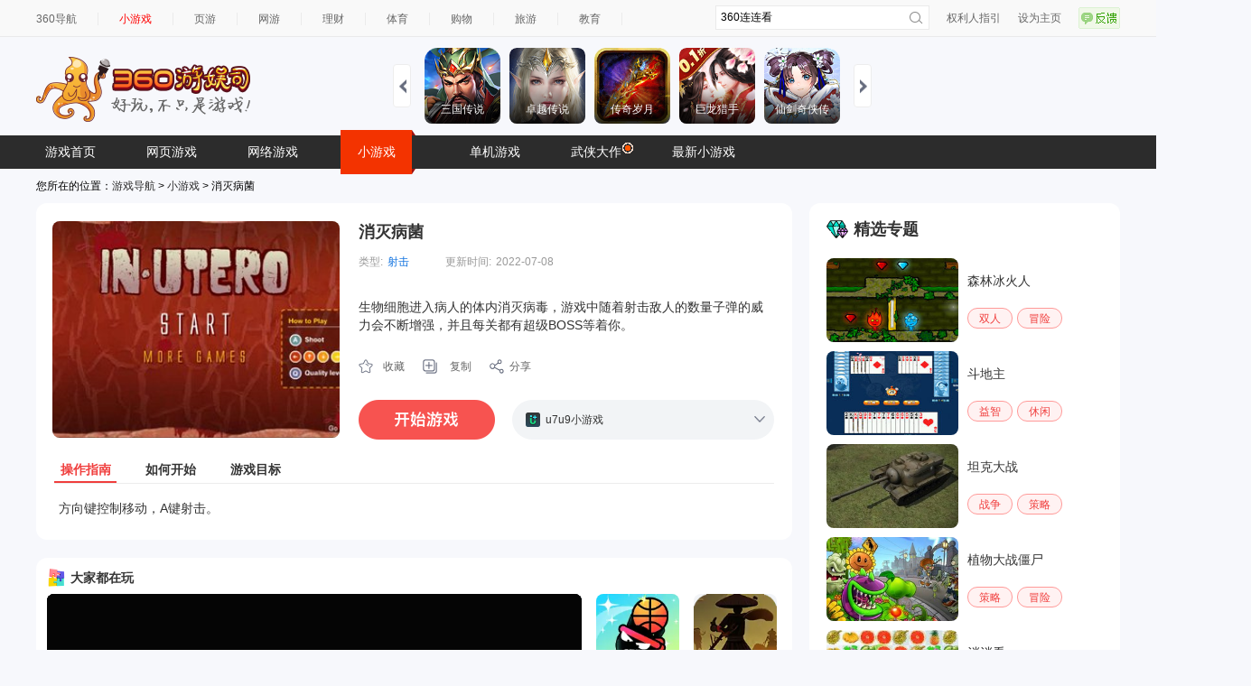

--- FILE ---
content_type: text/html
request_url: https://show-g.mediav.com/s?scheme=https&of=4&newf=1&type=1&showid=8kLSOY&uid=&refurl=&mid=&asc=&reqtimes=1&impct=2&jsonp=QWJsonp1768615099459
body_size: 166
content:
(function(){
var json={};
window['QWJsonp1768615099459'](json);
})();

--- FILE ---
content_type: application/javascript; charset=utf-8
request_url: https://s3.ssl.qhres2.com/static/1df96bcf2d2a5b6a,bebb09e1a6cdf953,6e5b235b25c06e2a,1e2814827bb41a6e,cb2a9f58dc814fa2,f884801d75a2c5ec,56faafc3fa92bdb1,b982c837735fd58c,67c378973f534b69,3a13de0c6b141131,d4735d3665007127.js
body_size: 44885
content:
(function(){var e={},t="ns";e.localStorage={test:function(){try{return window.localStorage?!0:!1}catch(e){return!1}},methods:{init:function(e){},set:function(e,t,n){try{localStorage.setItem(e+t,n)}catch(r){throw r}},get:function(e,t){return localStorage.getItem(e+t)},remove:function(e,t){localStorage.removeItem(e+t)},clear:function(e){if(!e)localStorage.clear();else for(var t=0,n;n=localStorage.key(t++);)n&&n.indexOf(e)===0&&localStorage.removeItem(n)}}},e.userData={test:function(){try{return window.ActiveXObject&&document.documentElement.addBehavior?!0:!1}catch(e){return!1}},methods:{_owners:{},init:function(e){if(!this._owners[e]){if(document.getElementById(e))this._owners[e]=document.getElementById(e);else{var t=document.createElement("script"),n=document.head||document.getElementsByTagName("head")[0]||document.documentElement;t.id=e,t.style.display="none",t.addBehavior("#default#userdata"),n.insertBefore(t,n.firstChild),this._owners[e]=t}try{this._owners[e].load(e)}catch(r){}var i=this;window.attachEvent("onunload",function(){i._owners[e]=null})}},set:function(e,t,n){if(this._owners[e])try{this._owners[e].setAttribute(t,n),this._owners[e].save(e)}catch(r){throw r}},get:function(e,t){return this._owners[e]?(this._owners[e].load(e),this._owners[e].getAttribute(t)||""):""},remove:function(e,t){this._owners[e]&&(this._owners[e].removeAttribute(t),this._owners[e].save(e))},clear:function(e){if(this._owners[e]){var t=this._owners[e].XMLDocument.documentElement.attributes;this._owners[e].load(e);for(var n=0,r;r=t[n];n++)this._owners[e].removeAttribute(r.name);this._owners[e].save(e)}}}};var n=function(){return e.localStorage.test()?e.localStorage.methods:e.userData.test()?e.userData.methods:{init:function(){},get:function(){},set:function(){},remove:function(){},clear:function(){}}}(),r={},i=function(e){this._cache={},this._ns=t+"_"+e+"_",this._inited=!1,n&&!this._inited&&n.init(this._ns)};i.prototype={set:function(e,t){this._cache[e]=t;try{return n.set(this._ns,e,t),!0}catch(r){return!1}},get:function(e){if(this._cache[e])return this._cache[e];try{return this._cache[e]=n.get(this._ns,e)}catch(t){return""}},remove:function(e){try{n.remove(this._ns,e)}catch(t){}this._cache[e]=null,delete this._cache[e]},clear:function(){try{n.clear(this._ns)}catch(e){}this._cache={}}},i.ins=function(e){return r[e]||(r[e]=new i(e)),r[e]},window.cacheSvc=i})();(function(){if(typeof window.monitor!="undefined")return;var e="V1.2.3(2012.9.3)",t="360.cn",n=function(){var n=document,r=navigator,s=window.screen,o=document.domain.toLowerCase(),u=r.userAgent.toLowerCase(),a={trim:function(e){return e.replace(/^[\s\xa0\u3000]+|[\u3000\xa0\s]+$/g,"")}},f={on:function(e,t,n){e.addEventListener?e&&e.addEventListener(t,n,!1):e&&e.attachEvent("on"+t,n)},parentNode:function(e,t,n){n=n||5,t=t.toUpperCase();while(e&&n-->0){if(e.tagName===t)return e;e=e.parentNode}return null}},l={fix:function(e){if(!("target"in e)){var t=e.srcElement||e.target;t&&t.nodeType==3&&(t=t.parentNode),e.target=t}return e}},c=function(){function e(e){return e!=null&&e.constructor!=null?Object.prototype.toString.call(e).slice(8,-1):""}return{isArray:function(t){return e(t)=="Array"},isObject:function(e){return e!==null&&typeof e=="object"},mix:function(e,t,n){for(i in t)if(n||!(e[i]||i in e))e[i]=t[i];return e},encodeURIJson:function(e){var t=[];for(var n in e){if(e[n]==null)continue;t.push(encodeURIComponent(n)+"="+encodeURIComponent(e[n]))}return t.join("&")}}}(),h={get:function(e){var t,r=new RegExp("(^| )"+e+"=([^;]*)(;|$)");return(t=n.cookie.match(r))?unescape(t[2]):""},set:function(e,t,r){r=r||{};var i=r.expires;typeof i=="number"&&(i=new Date,i.setTime(i.getTime()+r.expires)),n.cookie=e+"="+escape(t)+(i?";expires="+i.toGMTString():"")+(r.path?";path="+r.path:"")+(r.domain?"; domain="+r.domain:"")}},p={getProject:function(){return""},getReferrer:function(){return n.referrer},getBrowser:function(){var e={"360se-ua":"360se",TT:"tencenttraveler",Maxthon:"maxthon",GreenBrowser:"greenbrowser",Sogou:"se 1.x / se 2.x",TheWorld:"theworld"};for(var t in e)if(u.indexOf(e[t])>-1)return t;var n=!1;try{+external.twGetVersion(external.twGetSecurityID(window)).replace(/\./g,"")>1013&&(n=!0)}catch(r){}if(n)return"360se-noua";var i=u.match(/(msie|chrome|safari|firefox|opera)/);return i=i?i[0]:"",i=="msie"&&(i=u.match(/msie[^;]+/)),i},getLocation:function(){var e="";try{e=location.href}catch(t){e=n.createElement("a"),e.href="",e=e.href}return e=e.replace(/[?#].*$/,""),e=/\.(s?htm|php)/.test(e)?e:e.replace(/\/$/,"")+"/",e},getGuid:function(){function e(e){var t=0,n=0,r=e.length-1;for(r;r>=0;r--){var i=parseInt(e.charCodeAt(r),10);t=(t<<6&268435455)+i+(i<<14),(n=t&266338304)!=0&&(t^=n>>21)}return t}function i(){var t=[r.appName,r.version,r.language||r.browserLanguage,r.platform,r.userAgent,s.width,"x",s.height,s.colorDepth,n.referrer].join(""),i=t.length,o=window.history.length;while(o)t+=o--^i++;return(Math.round(Math.random()*2147483647)^e(t))*2147483647}var u="__guid",a=h.get(u);if(!a){a=[e(n.domain),i(),+(new Date)+Math.random()+Math.random()].join(".");var f={expires:2592e7,path:"/"};if(t){var l="."+t;if(o.indexOf(l)>0&&o.lastIndexOf(l)==o.length-l.length||o==l)f.domain=l}h.set(u,a,f)}return function(){return a}}(),getCount:function(){var e="count",t=h.get(e);return t=(parseInt(t)||0)+1,h.set(e,t,{expires:864e5,path:"/"}),function(){return t}}(),getFlashVer:function(){var e=-1;if(r.plugins&&r.mimeTypes.length){var t=r.plugins["Shockwave Flash"];t&&t.description&&(e=t.description.replace(/([a-zA-Z]|\s)+/,"").replace(/(\s)+r/,".")+".0")}else if(window.ActiveXObject&&!window.opera)for(var n=16;n>=2;n--)try{var i=new ActiveXObject("ShockwaveFlash.ShockwaveFlash."+n);if(i){var s=i.GetVariable("$version");e=s.replace(/WIN/g,"").replace(/,/g,".")}}catch(o){}return e=parseInt(e,10),function(){return e}}(),getContainerId:function(e){var t=v.areaIds;if(t){var n,r=new RegExp("^("+t.join("|")+")$","ig");while(e){if(e.id&&r.test(e.id))return(e.getAttribute("data-desc")||e.id).substr(0,100);e=e.parentNode}}return""},getContainerDesc:function(e){var t=v.areaClasses;if(t){var n,r=new RegExp("^("+t.join("|")+")$","ig");while(e){if(e.className){var i=e.className.split(" ");for(var s=0;s<i.length;s++){var o=i[s];if(r.test(o))return(e.getAttribute("data-desc")||o).substr(0,100)}}e=e.parentNode}}return""},getContainerAttr:function(e){var t=v.attrName;if(t)while(e.getAttribute){if(e.getAttribute(t))return e.getAttribute(t);e=e.parentNode}return""},getText:function(e){var t="";return e.tagName.toLowerCase()=="input"?t=e.getAttribute("text")||e.getAttribute("data-text")||e.value||e.title||"":t=e.getAttribute("text")||e.getAttribute("data-text")||e.innerText||e.textContent||e.title||"",a.trim(t).substr(0,100)},getHref:function(e){try{return e.getAttribute("data-href")||e.href||""}catch(t){return""}}},d={getBase:function(){return{p:p.getProject(),u:p.getLocation(),id:p.getGuid(),guid:p.getGuid()}},getTrack:function(){return{b:p.getBrowser(),c:p.getCount(),r:p.getReferrer(),fl:p.getFlashVer()}},getClick:function(e){e=l.fix(e||event);var t=e.target,n=t.tagName,r;v.useBlock?(r=p.getContainerAttr(t),r||(r=p.getContainerId(t)),r||(r=p.getContainerDesc(t))):(r=p.getContainerId(t),r||(r=p.getContainerDesc(t)));if(!t.type||t.type!="submit"&&t.type!="button"){if(n=="AREA")return{f:p.getHref(t),c:"area:"+t.parentNode.name,cId:r};var c,h;return n=="IMG"&&(c=t),t=f.parentNode(t,"A"),t?(h=p.getText(t),{f:p.getHref(t),c:h?h:c?c.src.match(/[^\/]+$/):"",cId:r}):!1}var i=f.parentNode(t,"FORM"),s={};if(i){var o=i.id||"",u=t.id;s={f:i.action,c:"form:"+(i.name||o),cId:r};if((o=="search-form"||o=="searchForm")&&(u=="searchBtn"||u=="search-btn")){var a=m("kw")||m("search-kw")||m("kw1");s.w=a?a.value:""}}else s={f:p.getHref(t),c:p.getText(t),cId:r};return s},getKeydown:function(e){e=l.fix(e||event);if(e.keyCode!=13)return!1;var t=e.target,n=t.tagName,r;v.useBlock?(r=p.getContainerAttr(t),r||(r=p.getContainerId(t)),r||(r=p.getContainerDesc(t))):(r=p.getContainerId(t),r||(r=p.getContainerDesc(t)));if(n=="INPUT"){var i=f.parentNode(t,"FORM");if(i){var s=i.id||"",o=t.id,u={f:i.action,c:"form:"+(i.name||s),cId:r};if(o=="kw"||o=="search-kw"||o=="kw1")u.w=t.value;return u}}return!1}},v={trackUrl:"http://haostat.qihoo.com/haopv.gif",clickUrl:"http://haostat.qihoo.com/haoclk.gif",wpoUrl:"http://s.360.cn/hao360/peform.html",areaIds:[],areaClasses:["monitor-desc"],attrName:"monitor-desc",useBlock:!1},m=function(e){return document.getElementById(e)};return{version:e,util:p,data:d,config:v,sendLog:function(){return window.__monitor_imgs={},function(e){var t="log_"+ +(new Date),n=window.__monitor_imgs[t]=new Image;n.onload=n.onerror=function(){window.__monitor_imgs[t]=null,delete window.__monitor_imgs[t]},n.src=e}}(),buildLog:function(){var e="";return function(t,n){if(t===!1)return;t=t||{};var r=d.getBase();t=c.mix(r,t,!0);var i=c.encodeURIJson(t);if(i==e)return;e=i,setTimeout(function(){e=""},500),i+="&t="+ +(new Date),n=n.indexOf("?")>-1?n+"&"+i:n+"?"+i,this.sendLog(n)}}(),log:function(e,t){t=t||"click";var n=v[t+"Url"];n||alert("Error : the "+t+"url does not exist!"),this.buildLog(e,n)},setConf:function(e,t){var n={};return c.isObject(e)?n=e:n[e]=t,this.config=c.mix(this.config,n,!0),this},setConfAttr:function(e){return this.config.attrName=e,this},setUrl:function(e){return e&&(this.util.getLocation=function(){return e}),this},setProject:function(e){return e&&(this.util.getProject=function(){return e}),this},setId:function(){var e=v.areaIds,t=0,n;while(n=arguments[t++])c.isArray(n)?e=e.concat(n):e.push(n);return this.setConf("areaIds",e),this},setClass:function(){var e=v.areaClasses,t=0,n;while(n=arguments[t++])c.isArray(n)?e=e.concat(n):e.push(n);return this.setConf("areaClasses",e),this},getTrack:function(){var e=this.data.getTrack();return this.log(e,"track"),this},getClickAndKeydown:function(){var e=this;return f.on(n,"click",function(t){var n=e.data.getClick(t);e.log(n,"click")}),f.on(n,"keydown",function(t){var n=e.data.getKeydown(t);e.log(n,"click")}),this}}},r=new n,s=new n;window.monitor=r,window.monitor2=s,window.Monitor=n,r.getClickAndKeydown()})();(function(){function e(e,t,n){this.storage=cacheSvc.ins(e,n),this.signature=t,this.lastUpdate=null,this.dataFormatter={getter:null,setter:null}}e.clear=function(e){cacheSvc.ins(e).clear()},e.prototype={setFormatter:function(e,t){this.dataFormatter={setter:e,getter:t}},set:function(e,t,n){this.dataFormatter&&this.dataFormatter.setter&&(t=this.dataFormatter.setter(t)),this.lastUpdate=(new Date).getTime();var r={value:t,signature:this.signature,lastUpdate:this.lastUpdate};n&&(r.expires=n),this.storage.set(e,r)},get:function(e,t){var n=this.storage.get(e);if(n&&n.signature===this.signature&&(t||!n.expires||(new Date).getTime()<n.expires))return n=n.value,this.dataFormatter&&this.dataFormatter.getter&&(n=this.dataFormatter.getter(n)),n},remove:function(e){this.storage.remove(e)},clear:function(){this.storage.clear()},getUpdatedTime:function(e){var t=this.storage.get(e);return t&&t.lastUpdate-0},getExpires:function(e){var t=this.storage.get(e);return t&&t.expires}},window.AppData=e})();var pagerBar=function(e){e=e||{};var t=' class="page-item" data="#h#" href="#h#" onclick="return false;"',n=e.max||10,r=Math.ceil(e.max/2),i=Number(e.allPn),s=Number(e.nowPn)+1,o=["<div>"],u=0,a=i;if(i<=1)return"";s>1&&(o.push(["<a",t.replace("#p#",0).replace("#h#","#0"),">\u9996\u9875</a>"].join("")),o.push(["<a",t.replace("#p#",s-1-1).replace("#h#","#"+(s-1-1)),">\u4e0a\u4e00\u9875</a>"].join(""))),s<=n?(u=1,a=Math.min(n,i)):i<=s+n?(a=i,u=Math.max(1,a-(n-1))):(u=s-(r-1),a=s+r);for(var f=u;f<=a;f++)f==s?o.push(["<span>",f,"</span> "].join("")):o.push(["<a",t.replace("#p#",f-1).replace("#h#","#"+(f-1)),">",f,"</a>"].join(""));return s<i&&(o.push(["<a",t.replace("#p#",s).replace("#h#","#"+s),">\u4e0b\u4e00\u9875</a>"].join("")),o.push(["<a",t.replace("#p#",i-1).replace("#h#","#"+(i-1)),">\u5c3e\u9875</a>"].join(""))),o.push("</div>"),o.join("")};(function(){function n(e,t){var r=this;this._dom=e,this._dom.attr("autocomplete","off"),n.EVENTS=["beforesuggest","aftersuggest","beforechoose","afterchoose"],CustEvent.createEvents(this,n.EVENTS),this._doConfig(t),this._suggestProtectedTimer=!1,this._invalidWords={},this._history={},this._parseDataStarted=!1,this._inputWord="",this._bindSuggestEvent(),W("body").appendChild(this._suggestList),this._configSuggestListPos(),this._delegateListInstalled=!1,this._autoFixListPosTimer=!1,this._domPos=NodeH.getRect(this._dom),W(window).on("resize",function(){r._configSuggestListPos()}),W("body").delegate("#"+W(r._dom).attr("id"),"blur",function(){r._stop()})}var e=[9,16,17,18,19,20,33,34,35,36,37,39,41,42,43,45,47],t=0;n.prototype._stop=function(){try{window.clearInterval(this._suggestProtectedTimer)}catch(e){}},n.prototype._fixListPos=function(e){var t=this,n=function(){var e=NodeH.getRect(t._dom);if(e.left!=t._domPos.left||e.top!=t._domPos.top)t._configSuggestListPos(),t._domPos=e};if(typeof e=="undefined"||e==null)e=!0;try{window.clearTimeout(t._autoFixListPosTimer),t._autoFixListPosTimer=!1}catch(r){}e&&(n(),t._autoFixListPosTimer=window.setInterval(n,100))},n.prototype.getSuggestData=function(e){return"undefined"!=typeof self._history[e]?this._history[e]:{}},n.prototype.changeListPos=function(){this._configSuggestListPos()},n.prototype._configSuggestListPos=function(){var e=NodeH.getRect(this._dom),t=typeof this.posAdjust.top=="undefined"?e.bottom+"px":e.bottom+this.posAdjust.top+"px",n=typeof this.posAdjust.left=="undefined"?e.left+"px":e.left+this.posAdjust.left+"px",r=typeof this.posAdjust.width=="undefined"?e.width+"px":e.width+this.posAdjust.width+"px",i=typeof this.posAdjust.zIndex=="undefined"?99:e.width+this.posAdjust.zIndex+"px";this._suggestList.css({position:"absolute",top:t,left:n,width:r,"z-index":i},1)},n.prototype._doConfig=function(e){this.dataUrl=e.data_url||"",this.suggestData=e.suggest_data||{},this.prefixProtected=typeof e.prefix_protected=="undefined"?!0:e.prefix_protected,this.lazySuggestTime=typeof e.lazy_suggest_time=="undefined"?100:e.lazy_suggest_time,this.lazySuggestTime<100&&(this.lazySuggestTime=100),this.minWordLength=e.min_word_length|0,this.itemSelectors=typeof e.item_selectors=="undefined"?"li.fold-item":e.item_selectors,this.itemHoverStyle=typeof e.item_hover_style=="undefined"?"fold-hover":e.item_hover_style,this.posAdjust=typeof e.pos_adjust=="undefined"?{}:e.pos_adjust,this.getDataFun=e.get_data_fun||"jsonp",this.renderDataFun=e.render_data_fun||this._defaultRenderDataFun,this.fillDataFun=e.fill_data_fun||this._defaultFillDataFun,this.remoteCall=e.remote_call||"baidu.sug",this.autoFixListPos=typeof e.auto_fix_list_pos=="undefined"?!0:e.auto_fix_list_pos,this._suggestList=e.suggest_list||W('<ul id="search-suggest" class="suggest"></ul>'),this._autoSubmit=e.auto_submit||!1,this.onbeforesuggest=e.onbeforesuggest,this.onaftersuggest=e.onaftersuggest},n.prototype.getCurrentSearchWord=function(e){return W(e).val()},n.prototype._isValidWord=function(e){return e.length>50?!1:typeof this._invalidWords[e]!="undefined"?!1:!0},n.prototype._defaultRenderDataFun=function(e,t){var n=[],r;n.push('<li class="fold-bg"></li>');for(var i=0;i<t.length;++i)r=t[i].replace(e,"<em class='red'>"+e+"</em>"),n.push('<li class="fold-item"><span class="title">'+r+"</span></li>");return n.join("")},n.prototype._defaultFillDataFun=function(e){self._dom.html(W(e).stripTags())},n.prototype._submitMe=function(e){var t=this,n,r;W(e).removeClass(t.itemHoverStyle),t.hideList(),t.fillDataFun(e),t._autoSubmit&&(r=W(t._dom).parentNode("form"),n=r.fire("submit"),n&&r.submit()),W(t._dom).val().trim()!=""&&(t._inputWord=W(t._dom).val())},n.prototype._initList=function(e){var n=[],r=W(this._dom).val(),i=this;i._fixListPos(!0),n.push(i.renderDataFun(r,e)),this._suggestList.html(n.join("")).show(),this._delegateListInstalled==0&&(W(this._suggestList).delegate("li","mouseover",function(){W(this).addClass(i.itemHoverStyle)}),W(this._suggestList).delegate("li","mouseout",function(){W(this).removeClass(i.itemHoverStyle)}),W(this._suggestList).delegate("li","click",function(){i._submitMe.apply(i,[this])}),W("body").on("click",function(e){i.hideList(),t=0}),this._delegateListInstalled=!0)},n.prototype.hideList=function(){try{this._suggestList.hide(),self._fixListPos(!1)}catch(e){}t=0,this._stop()},n.prototype._parseData=function(e,t){var n={},r;try{n=t.evalExp()}catch(i){}r=Object.stringify(n),r==="{}"||r=="[]"?(this._invalidWords[e]=1,this.hideList()):(this._history[e]=t,this._initList(n)),this._parseDataStarted=0},n.prototype._doGetData=function(e){var t=this,n,r,i;if(""==e.trim())return this.hideList(),!1;if(this.prefixProtected&&0==t._isValidWord(e))return this.hideList(),!1;if(e.length<t.minWordLength)return this.hideList(),!1;i=function(){var e=this._parseDataStarted;if(e==0)return;var t=+(new Date);t-e>2e3&&(this._parseDataStarted=0)},t._parseDataStarted!=0&&i.apply(this);if(t._parseDataStarted==0){t._parseDataStarted=+(new Date),window.setTimeout(function(){i.apply(t)},2e3);if("undefined"!=typeof t._history[e])datas=t._history[e],t._parseData(e,datas);else if(this.dataUrl){var s=t.dataUrl.replace(/%KEYWORD%/,encodeURIComponent(e));this.getDataFun=="ajax"?Ajax.request(s,"",function(n){t._parseData(e,n)},"get"):this.getDataFun=="jsonp"?loadJsonp(s,function(n){t._parseData(e,Object.stringify(n))}):this.getDataFun=="remotejs"&&(window.baidu={},window.baidu.sug=function(n){var r=n.s;t._parseData(e,Object.stringify(r))},s+="&"+ +(new Date),loadJs(s+"&cb=window.baidu.sug",function(){},{charset:"gbk"}))}else t._parseData(e,t.suggestData)}},n.prototype._start=function(){var e=this;try{window.clearInterval(e._suggestProtectedTimer),e._suggestProtectedTimer=!1}catch(t){}e._suggestProtectedTimer=window.setInterval(function(){if(e.onbeforesuggest&&e.onbeforesuggest()===!1)return!1;word=W(e._dom).val(),e._inputWord!=word&&(e._inputWord=word,e._doGetData(word));if(e.onaftersuggest&&e.onaftersuggest()===!1)return!1},e.lazySuggestTime)},n.prototype._dealWithSuggestEvent=function(n){var r=this;W(n).on("keyup",function(e){var n=e.keyCode;n!=38&&n!=40&&n!=13&&(t=0)}),W(n).on("keyup",function(i){var s=i.keyCode;if(s>111&&s<138)return;if(e.contains(s))return;if(s==27){r.hideList();return}if(s==13){t!=0&&(function(){r._submitMe(r._suggestList.query(r.itemSelectors)[t-1])}(),r.hideList(),i.preventDefault());return}if(s==38||s==40){r._stop();var o=r._suggestList.query(r.itemSelectors).length;if(o){++o,s==38?t=(t-1+o)%o:s==40&&(t=(t+1+o)%o);if(t==0)r.hideList(),W(n).val(r._inputWord);else{r._suggestList.show();var u=r._suggestList.query(r.itemSelectors)[t-1];r.fillDataFun(u),r._suggestList.query(r.itemSelectors).removeClass(r.itemHoverStyle),W(u).addClass(r.itemHoverStyle)}}i.preventDefault();return}r._start()})},n.prototype._bindSuggestEvent=function(){this._dealWithSuggestEvent(this._dom)},QW.provide("Suggest",n)})();(function(){function e(e,t){this._doms=e.toArray(),this._render(t),this.triggers=t.triggers||[{window:"resize"},{window:"scroll"}],this._init()}e.prototype.getCurrent=function(){return this.current},e.prototype._init=function(){if(this.triggers){var e={window:window,document:document},t=this;this.triggers.forEach(function(n){for(var r in n){var i=n[r];e[r]&&(r=e[r]);var s;W(r).on(i,function(){clearTimeout(s),s=setTimeout(function(){t.dealWithDisplay()},100)})}})}},e.prototype._loadTextareaChildDom=function(e){var t=W(this._doms[e]).query("TEXTAREA");t.length&&W(this._doms[e]).html(W(t[0]).val())},e.prototype._loadImage=function(e){var t=this._doms[e],n=W(t),r=n.attr(this.imageRealPath);r&&n.attr("src",r)},e.prototype._loadDoms=function(e){this.current=W(this._doms[e]);if(this.onbeforeload&&this.onbeforeload()===!1)return!1;switch(this.lazyloaderType){case"blocker":this._loadTextareaChildDom(e);break;case"imager":this._loadImage(e)}if(this.onafterload&&this.onafterload()===!1)return!1},e.prototype.dealWithDisplay=function(){var e=DomU.getDocRect(),t={left:e.scrollX,right:e.width+e.scrollX+this.threshold,top:e.scrollY,bottom:e.height+e.scrollY+this.threshold};for(var n=0;n<this._doms.length;++n){var r=NodeH.getRect(this._doms[n]);DomU.rectIntersect(r,t)&&this._loadDoms(n)}},e.prototype._render=function(e){this.lazyloaderType=e.lazyloaderType||"blocker",this.imageRealPath=e.imageRealPath||"data-src",this.threshold=e.threshold||0,this.onbeforeload=e.onbeforeload,this.onafterload=e.onafterload},window.lazyLoader=e})();(function(){function h(e,t){var n=this;n.host=e,c.call(n,t),this.items=u(e,this.tabSelector)||[],this.views=this.views||this.viewSelector&&u(e,this.viewSelector)||[];var r=-1,a=this.items;for(var h=0;h<a.length;h++)if(i(a[h],this.selectedClass)){r=h;break}r>-1&&this.switchTo(r);if(n.autoPlay){var p=0;function d(){clearInterval(p),p=setInterval(function(){e.offsetWidth&&!n.autoPlayPausing&&n.next()},n.autoPlayTime||3e3)}d(),l(e,"mouseenter",function(){clearInterval(p)}),l(e,"mouseleave",d)}this.pageUpSelector&&f(e,this.pageUpSelector,"click",function(e){n.previous(),e.preventDefault()}),this.pageDownSelector&&f(e,this.pageDownSelector,"click",function(e){n.next(),e.preventDefault()});if(this.tabSelector){if(n.supportMouseenter){var v=0;f(e,n.tabSelector,"mouseenter",function(e){var t=this;s(t,n.preselectedClass),n.mouseenterSwitchTime!=null&&(clearTimeout(v),v=setTimeout(function(){n.switchToItem(t)},n.mouseenterSwitchTime|0)),e.preventDefault()}),f(e,n.tabSelector,"mouseleave",function(e){o(this,n.preselectedClass),clearTimeout(v),e.preventDefault()})}var m=this.switchEvents||this.defaultSwitchEvents;f(e,n.tabSelector,String(m),function(e){n.switchToItem(this),e.preventDefault()})}}var e=QW.ArrayH.indexOf,t=QW.ObjectH.mix,n=QW.CustEvent,r=QW.NodeH,i=r.hasClass,s=r.addClass,o=r.removeClass,u=r.query,a=QW.EventTargetH,f=a.delegate,l=a.on,c=function(e){t(this,e||{},!0),this.items=this.items||[],n.createEvents(this,c.EVENTS)};c.EVENTS=["beforeswitch","afterswitch"],t(c.prototype,{selectedIndex:-1,isSwitching:!1,switchTo:function(e){alert("Switch to: "+e)},switchToItem:function(t){var n=e(this.items,t);return this.switchTo(n)},next:function(){var e=(this.selectedIndex+1)%this.items.length;this.switchTo(e)},previous:function(){var e=this.selectedIndex-1;e<0&&(e=this.items.length-1),this.switchTo(e)}}),t(h.prototype,[{tabSelector:".slide-nav li",viewSelector:".slide-content li",pageDownSelector:".slide-pagedown",pageUpSelector:".slide-pageup",selectedClass:"selected",preselectedClass:"preselected",selectedViewClass:"selected",defaultSwitchEvents:["click"],switchTo:function(e){var t=this.selectedIndex,n={fromIndex:t,toIndex:e,fromItem:this.items[t],toItem:this.items[e],fromView:this.views[t],toView:this.views[e]};if(e==t)return;if(!this.fire("beforeswitch",n))return;this.isSwitching=!0,this.selectedIndex=e,this.switchAnim(n)},switchAnim:function(e){function n(){t.switchDone(e)}var t=this;e.fromItem&&o(e.fromItem,this.selectedClass),e.toItem&&s(e.toItem,this.selectedClass);switch(this.animType){case"fade":return e.fromView&&QW.NodeW(e.fromView).animate({opacity:{from:1,to:0}},this.animDur||500,function(){QW.NodeW(e.fromView).removeClass(t.selectedViewClass)},this.animEasing),QW.NodeW(e.toView).addClass(t.selectedViewClass).animate({opacity:{from:0,to:1}},this.animDur||500,n,this.animEasing);case"scroll":if(e.fromView)for(var r=0,i;i=t.views[r++];)QW.NodeH[i==e.fromView||i==e.toView?"show":"hide"](i);var u=e.toView.parentNode,a=4;while(a--){if(u.scrollWidth>1.5*u.offsetWidth)return e.fromView&&(u.scrollLeft=e.fromView.offsetLeft),QW.NodeW(u).animate({scrollLeft:{to:e.toView.offsetLeft}},this.animDur||500,n,this.animEasing);if(u.scrollHeight>1.5*u.offsetHeight)return e.fromView&&(u.scrollTop=e.fromView.offsetTop),QW.NodeW(u).animate({scrollTop:{to:e.toView.offsetTop}},this.animDur||500,n,this.animEasing);u=u.parentNode};default:e.fromView&&o(e.fromView,this.selectedViewClass),e.toView&&s(e.toView,this.selectedViewClass),n()}},switchDone:function(e){this.isSwitching=!1,this.selectedIndex=e.toIndex,this.fire("afterswitch",e)}},c.prototype]),QW.provide({TabView:h,Slide:h})})();Dom.ready(function(){var e=function(e){e=e||document;var t=e.defaultView||e.parentWindow,n=e.compatMode,r=e.documentElement,i=t.innerHeight||0,s=t.innerWidth||0,o=t.pageXOffset||0,u=t.pageYOffset||0,a=r.scrollWidth,f=r.scrollHeight,l,c;return n!="CSS1Compat"&&(r=e.body,a=r.scrollWidth,f=r.scrollHeight),n&&!Browser.opera&&(s=r.clientWidth,i=r.clientHeight),a=Math.max(a,s),f=Math.max(f,i),o=Math.max(o,e.documentElement.scrollLeft,e.body.scrollLeft),u=Math.max(u,e.documentElement.scrollTop,e.body.scrollTop),l=Math.max(document.body.offsetWidth,document.documentElement.offsetWidth),c=Math.max(document.body.offsetHeight,document.documentElement.offsetHeight),contentWidth=a==s?l:a,contentHeight=f==i?c:f,n&&!Browser.opera&&document.body.offsetWidth&&document.body.offsetHeight&&(contentWidth=document.body.offsetWidth,contentHeight=document.body.offsetHeight),{width:s,height:i,scrollWidth:a,scrollHeight:f,scrollX:o,scrollY:u,contentWidth:contentWidth,contentHeight:contentHeight}},t=function(){var e=W("#feedbackform ul");e.query("li.on").removeClass("on"),e.query("li").item(0).addClass("on");var t=e.query("li").item(0).attr("text-default");W("#message").attr("text-default",t).val(t),W("#message_real").val(e.query("li").item(0).query("a").html()),W("#feedbackTarget").html('<iframe id="feedbackframe" name="feedbackframe" frameborder="0"></iframe>'),W("#feedback_success").hide(),W("#feedbackform").show()},n=function(){var e={screen:"",browser:{}},t=window.navigator,n="userAgent,platform,product,language,oscpu,vendor,cookieEnabled,onLine,buildID".split(",");for(var r=0,i=n.length;r<i;r++)typeof t[n[r]]!="undefined"&&(e.browser[n[r]]=t[n[r]]);return e.screen=screen.width+"*"+screen.height,Object.stringify(e)};W(".feedback-btn").on("click",function(n){n.preventDefault();var r=e().contentHeight;W("#feedback_mask").css("height",r+"px"),W("#feedback_mask").show(),t(),W("#feedback").show()}),W("#feedback .close-btn").on("click",function(e){e.preventDefault(),W("#feedback_mask").hide(),W("#feedback").hide()}),W("#feedbackform ul").delegate("li a","click",function(e){e.preventDefault();if(!W(this).hasClass("on")){var t=W(this);t.parentNode("ul").query("li.on").removeClass("on"),t.parentNode("li").addClass("on");var n=t.parentNode("li").attr("text-default");W("#message").attr("text-default",n),W("#message").val(n)}}),W("#message,#contact").on("focus",function(){"message"==W(this).attr("id")&&W("#feedback_hit").hide();var e=W(this).attr("text-default");e==W(this).val()&&W(this).val("")}),W("#message,#contact").on("blur",function(){var e=W(this).attr("text-default");""==W(this).val()&&W(this).val(e)}),W("#feedback_referer").val(window.location.href),W("#deviceinfo").val(n()),W("#submit_btn").on("click",function(e){e.preventDefault();if(W("#message").val()==W("#message").attr("text-default"))W("#feedback_hit").show();else{var t="#"+W("#feedbackform ul li.on a").html()+"#";W("#message_real").val(t+W("#message").val()),W("#feedbackform").submit(),W("#feedbackform").hide(),W("#feedback_success").show()}}),W("#feedback_return").on("click",function(e){e.preventDefault(),W("#feedback_success").hide(),t()})});function focusInput(e){e=g(e);var t=e.value;e.value="",e.focus(),e.value=t}(function(){W("a.js-addfavorite").click(function(e){e.preventDefault();var t="360\u6e38\u620f\u641c\u7d22",n="http://soyo.360.cn/";try{window.external.AddFavorite(n,t)}catch(e){window.sidebar?window.sidebar.addPanel(t,n,""):alert("\u8bf7\u4f7f\u7528\u6309\u952ectrl+d\uff0c\u6536\u85cf"+t)}})})(),function(){var e=W("#search-kw");if(e.length==0)return;var t={left:-1,top:5,"z-index":10};e.attr("version")&&(t={left:-1,top:0});var n={data_url:"http://suggest.h.qhimg.com/index.php?biz=hao_game&word=%KEYWORD%&fmt=jsonp&cb=%callbackfun%&redmark=1",get_data_fun:"jsonp",item_hover_style:"hover",item_selectors:"li",prefix_protected:!1,suggest_list:W('<ul id="search-suggest-engine" class="suggest"></ul>'),pos_adjust:t,auto_submit:!0,render_data_fun:function(e,t){var n=[];for(var r=0;r<t.length;++r)n.push('<li><div class="sug-item">'+t[r]+"</div></li>");return n.join("")},fill_data_fun:function(t){var n=W(t),r=n.html().stripTags().trim();e.val(r)},onbeforesuggest:function(){if(e.attr("data-disabled")=="1")return!1}};e.val().trim()==""&&e.focus()}();var gamesearch=gamesearch||{};gamesearch.genRandomArray=function(e){var t=[],n=e.length;while(t.length<n)t.push(e[Math.random()*n|0]),t=t.unique();return t},window.__monitor_img_game={},gamesearch.setLog=function(e){var t="log_"+ +(new Date),n=window.__monitor_img_game[t]=new Image;n.onload=n.onerror=function(){window.__monitor_img_game[t]=null,delete window.__monitor_img_game[t]},n.src=e},gamesearch.pagerBar=function(e){e=e||{};var t=' class="page-item" data="#h#" href="#h#" onclick="return false;"',n=e.max||10,r=Math.ceil(e.max/2),i=Number(e.allPn),s=Number(e.nowPn)+1,o=[],u=0,a=i;if(i<=1)return"";s>1&&(o.push(["<a",t.replace("#p#",0).replace("#h#","#0"),">\u9996\u9875</a>"].join("")),o.push(["<a",t.replace("#p#",s-1-1).replace("#h#","#"+(s-1-1)),">\u4e0a\u4e00\u9875</a>"].join(""))),s<=n?(u=1,a=Math.min(n,i)):i<=s+n?(a=i,u=Math.max(1,a-(n-1))):(u=s-(r-1),a=s+r);for(var f=u;f<=a;f++)f==s?o.push(["<span>",f,"</span> "].join("")):o.push(["<a",t.replace("#p#",f-1).replace("#h#","#"+(f-1)),">",f,"</a>"].join(""));return s<i&&(o.push(["<a",t.replace("#p#",s).replace("#h#","#"+s),">\u4e0b\u4e00\u9875</a>"].join("")),o.push(["<a",t.replace("#p#",i-1).replace("#h#","#"+(i-1)),">\u5c3e\u9875</a>"].join(""))),o.join("")};var UTool={pageHeight:function(){return document.body.scrollHeight||document.documentElement.scrollHeight},windowHeight:function(){var e=document.documentElement;return self.innerHeight||e&&e.clientHeight||document.body.clientHeight},scrollY:function(){var e=document.documentElement;return self.pageYOffset||e&&e.scrollTop||document.body.scrollTop},windowWidth:function(){var e=document.documentElement;return self.innerWidth||e&&e.clientWidth||document.body.clientWidth}};Dom.ready(function(){var e=W("#gameSearchForm"),t=location.search.queryUrl();t["class"]&&e.query(".ipt-class")[0]&&(e.query(".ipt-class")[0].value=t["class"]),W("#gameSearchForm .btn-search").on("click",function(){e[0].submit()});var n=function(){var e=!1,t=W("input.placeholder");if(t.length<1)return;var n=t.attr("placeholdervalue");t.on("focus",function(t){var r=W(this),i=r.val();!e&&i.trim()==n&&r.val(""),e=!0,r.addClass("focus")}),t.on("blur",function(t){var r=W(this),i=r.val();i.trim()==""&&(r.val(n),e=!1,r.removeClass("focus"))})};n()});(function(){(function(){function l(e,t){var n=-1;return e.forEach(function(e,r){var e=e.evalExp(),i=e.title;i==t.title&&(n=r)}),n}function h(e){var t={},e=e;t.title=e.html().stripTags().trim(),t.url=e.attr("href"),t.time=(new Date).getTime(),t.title&&t.url&&c(t)}function p(e){var t={},e=e,n=e.parentNode("li");t.title=n.query(".name a")[0].innerHTML.trim(),t.url=e.attr("href"),t.time=(new Date).getTime(),t.title&&t.url&&c(t)}var e=[],t=10,n="history",r=W(".history .list"),i=W(".history .list .bd ul"),s=r.query(".empty"),o=function(e){var t=Math.floor(((new Date).getTime()-e)/36e5);return t<1?"1\u5c0f\u65f6\u4ee5\u5185":t>24?"1\u5929\u4ee5\u524d":t+"\u5c0f\u65f6\u524d"},u=function(){e.length>0?(W(i[0].parentNode).query(".no-result").hide(),i.removeClass("hide"),s.addClass("visible")):(s.removeClass("visible"),i.addClass("hide"),r.query(".no-result").show())},a=function(e,t){var n=document.createDocumentFragment();t.reverse(),t.forEach(function(e,t){var e=e.evalExp(),r=document.createElement("li");r.innerHTML='<a href="#" title="\u5220\u9664" class="del col1"></a><a href="'+e.url+'" class="name col2" title="'+e.title+'">'+e.title+'</a><span  class="time col3">'+o(e.time)+"</span>",n.appendChild(r)}),e.html(""),e.appendChild(n),u()},f=function(e){var t=gameStorageIns.getContent(e),n=[];if(t)var r=t,r=r.evalExp(),n=r;return n},c=function(r){e=f(n);var i=Object.stringify(r),s=l(e,r);s!=-1&&e.splice(s,1),e.push(i),e.length>t&&e.splice(0,1),gameStorageIns.setContent(n,Object.stringify(e))};W(".history .title").click(function(t){t.preventDefault();var r=W(".history .list"),s=W(this);e=f(n),a(i,e),s.toggleClass("close","open"),r.toggleClass("hide","show")}),i.delegate(".del","click",function(t){t.preventDefault(),t.stopPropagation();var r=f(n),i=W(this.parentNode),s=i.query(".name").html();r.forEach(function(e,t){var e=e.evalExp();if(e.title==s){r.splice(t,1);return}}),e=r,gameStorageIns.setContent(n,Object.stringify(e)),i[0].parentNode.removeChild(i[0]),u()}),s.click(function(t){t.preventDefault(),gameStorageIns.setContent(n,""),i.html(""),e=[],a(i,e)}),W("body").click(function(e){var t=W(e.target),n=W(".history .list"),r=W(".history .title");if(t[0]==n[0]||n.contains(t[0])||t[0]==r[0]||r.contains(t[0]))return;r.replaceClass("open","close"),n.replaceClass("show","hide")}),W("#bd .to-record").delegate("a","click",function(){h(W(this))}),W("#bd .to-record-sp").delegate("a","click",function(){p(W(this))});var d=/msie (\d+\.\d+)/i.test(navigator.userAgent)?document.documentMode||+RegExp.$1:undefined,v=d===6;d==6&&(W(".history .list").delegate("li","mouseenter",function(){W(this).addClass("hover")}),W(".history .list").delegate("li","mouseleave",function(){W(this).removeClass("hover")}));var m=m?m:{};m.history={},m.history.add=c;var m=m?m:{};m.history={},m.history.add=c})()})();(function(){(function(e,t,n){var r,i,s;return s="slidesjs",i={width:940,height:528,start:1,navigation:{active:!0,effect:"slide"},pagination:{active:!0,effect:"slide"},play:{active:!1,effect:"slide",interval:5e3,auto:!1,swap:!0,pauseOnHover:!1,restartDelay:2500},effect:{slide:{speed:500},fade:{speed:300,crossfade:!0}},callback:{loaded:function(){},start:function(){},complete:function(){}},filter:"script, style"},r=function(){function t(t,n){this.element=t,this.options=e.extend(!0,{},i,n),this._defaults=i,this._name=s,this.init()}return t}(),r.prototype.init=function(){var n,r,s,o,u,a,f=this;return n=e(this.element),this.data=e.data(this),e.data(this,"animating",!1),e.data(this,"total",n.children().not(".slidesjs-navigation",n).not(i.filter).length),e.data(this,"current",this.options.start-1),e.data(this,"vendorPrefix",this._getVendorPrefix()),typeof TouchEvent!="undefined"&&(e.data(this,"touch",!0),this.options.effect.slide.speed=this.options.effect.slide.speed/2),n.css({overflow:"hidden"}),n.slidesContainer=n.children().not(".slidesjs-navigation",n).not(i.filter).wrapAll("<div class='slidesjs-container'>",n).parent().css({overflow:"hidden",position:"relative"}),e(".slidesjs-container",n).wrapInner("<div class='slidesjs-control'>",n).children().not(i.filter),e(".slidesjs-control",n).css({position:"relative",left:0}),e(".slidesjs-control",n).children().not(i.filter).addClass("slidesjs-slide").css({position:"absolute",top:0,left:0,width:"100%",zIndex:0,display:"none",webkitBackfaceVisibility:"hidden"}),e.each(e(".slidesjs-control",n).children().not(i.filter),function(t){var n;return n=e(this),n.attr("slidesjs-index",t)}),this.data.touch&&(e(".slidesjs-control",n).on("touchstart",function(e){return f._touchstart(e)}),e(".slidesjs-control",n).on("touchmove",function(e){return f._touchmove(e)}),e(".slidesjs-control",n).on("touchend",function(e){return f._touchend(e)})),n.fadeIn(0),this.update(),this.data.touch&&this._setuptouch(),e(".slidesjs-control",n).children(":eq("+this.data.current+")").eq(0).fadeIn(0,function(){return e(this).css({zIndex:10})}),this.options.navigation.active&&(u=e("<a>",{"class":"slidesjs-previous slidesjs-navigation",href:"#",title:"Previous",text:"Previous"}).appendTo(n),r=e("<a>",{"class":"slidesjs-next slidesjs-navigation",href:"#",title:"Next",text:"Next"}).appendTo(n)),e(".slidesjs-next",n).click(function(e){return e.preventDefault(),f.stop(!0),f.next(f.options.navigation.effect)}),e(".slidesjs-previous",n).click(function(e){return e.preventDefault(),f.stop(!0),f.previous(f.options.navigation.effect)}),this.options.play.active&&(o=e("<a>",{"class":"slidesjs-play slidesjs-navigation",href:"#",title:"Play",text:"Play"}).appendTo(n),a=e("<a>",{"class":"slidesjs-stop slidesjs-navigation",href:"#",title:"Stop",text:"Stop"}).appendTo(n),o.click(function(e){return e.preventDefault(),f.play(!0)}),a.click(function(e){return e.preventDefault(),f.stop(!0)}),this.options.play.swap&&a.css({display:"none"})),this.options.pagination.active&&(s=e("<ul>",{"class":"slidesjs-pagination"}).appendTo(n),e.each(new Array(this.data.total),function(t){var n,r;return n=e("<li>",{"class":"slidesjs-pagination-item"}).appendTo(s),r=e("<a>",{href:"#","data-slidesjs-item":t,html:t+1}).appendTo(n),r.click(function(t){return t.preventDefault(),f.stop(!0),f.goto(e(t.currentTarget).attr("data-slidesjs-item")*1+1)})})),e(t).bind("resize",function(){return f.update()}),this._setActive(),this.options.play.auto&&this.play(),this.options.callback.loaded(this.options.start)},r.prototype._setActive=function(t){var n,r;return n=e(this.element),this.data=e.data(this),r=t>-1?t:this.data.current,e(".active",n).removeClass("active"),e(".slidesjs-pagination li:eq("+r+") a",n).addClass("active")},r.prototype.update=function(){var t,n,r;return t=e(this.element),this.data=e.data(this),e(".slidesjs-control",t).children(":not(:eq("+this.data.current+"))").css({display:"none",left:0,zIndex:0}),r=t.width(),n=this.options.height/this.options.width*r,this.options.width=r,this.options.height=n,e(".slidesjs-control, .slidesjs-container",t).css({width:r,height:n})},r.prototype.next=function(t){var n;return n=e(this.element),this.data=e.data(this),e.data(this,"direction","next"),t===void 0&&(t=this.options.navigation.effect),t==="fade"?this._fade():this._slide()},r.prototype.previous=function(t){var n;return n=e(this.element),this.data=e.data(this),e.data(this,"direction","previous"),t===void 0&&(t=this.options.navigation.effect),t==="fade"?this._fade():this._slide()},r.prototype.goto=function(t){var n,r;n=e(this.element),this.data=e.data(this),r===void 0&&(r=this.options.pagination.effect),t>this.data.total?t=this.data.total:t<1&&(t=1);if(typeof t=="number")return r==="fade"?this._fade(t):this._slide(t);if(typeof t=="string"){if(t==="first")return r==="fade"?this._fade(0):this._slide(0);if(t==="last")return r==="fade"?this._fade(this.data.total):this._slide(this.data.total)}},r.prototype._setuptouch=function(){var t,n,r,i;return t=e(this.element),this.data=e.data(this),i=e(".slidesjs-control",t),n=this.data.current+1,r=this.data.current-1,r<0&&(r=this.data.total-1),n>this.data.total-1&&(n=0),i.children(":eq("+n+")").css({display:"block",left:this.options.width}),i.children(":eq("+r+")").css({display:"block",left:-this.options.width})},r.prototype._touchstart=function(t){var n,r;return n=e(this.element),this.data=e.data(this),r=t.originalEvent.touches[0],this._setuptouch(),e.data(this,"touchtimer",Number(new Date)),e.data(this,"touchstartx",r.pageX),e.data(this,"touchstarty",r.pageY),t.stopPropagation()},r.prototype._touchend=function(t){var n,r,i,s,o,u,a,f=this;return n=e(this.element),this.data=e.data(this),u=t.originalEvent.touches[0],s=e(".slidesjs-control",n),s.position().left>this.options.width*.5||s.position().left>this.options.width*.1&&Number(new Date)-this.data.touchtimer<250?(e.data(this,"direction","previous"),this._slide()):s.position().left<-(this.options.width*.5)||s.position().left<-(this.options.width*.1)&&Number(new Date)-this.data.touchtimer<250?(e.data(this,"direction","next"),this._slide()):(i=this.data.vendorPrefix,a=i+"Transform",r=i+"TransitionDuration",o=i+"TransitionTimingFunction",s[0].style[a]="translateX(0px)",s[0].style[r]=this.options.effect.slide.speed*.85+"ms"),s.on("transitionend webkitTransitionEnd oTransitionEnd otransitionend MSTransitionEnd",function(){return i=f.data.vendorPrefix,a=i+"Transform",r=i+"TransitionDuration",o=i+"TransitionTimingFunction",s[0].style[a]="",s[0].style[r]="",s[0].style[o]=""}),t.stopPropagation()},r.prototype._touchmove=function(t){var n,r,i,s,o;return n=e(this.element),this.data=e.data(this),s=t.originalEvent.touches[0],r=this.data.vendorPrefix,i=e(".slidesjs-control",n),o=r+"Transform",e.data(this,"scrolling",Math.abs(s.pageX-this.data.touchstartx)<Math.abs(s.pageY-this.data.touchstarty)),!this.data.animating&&!this.data.scrolling&&(t.preventDefault(),this._setuptouch(),i[0].style[o]="translateX("+(s.pageX-this.data.touchstartx)+"px)"),t.stopPropagation()},r.prototype.play=function(t){var n,r,i,s=this;n=e(this.element),this.data=e.data(this);if(!this.data.playInterval){t&&(r=this.data.current,this.data.direction="next",this.options.play.effect==="fade"?this._fade():this._slide()),e.data(this,"playInterval",setInterval(function(){return r=s.data.current,s.data.direction="next",s.options.play.effect==="fade"?s._fade():s._slide()},this.options.play.interval)),i=e(".slidesjs-container",n),this.options.play.pauseOnHover&&(i.unbind(),i.bind("mouseenter",function(){return s.stop()}),i.bind("mouseleave",function(){return s.options.play.restartDelay?e.data(s,"restartDelay",setTimeout(function(){return s.play(!0)},s.options.play.restartDelay)):s.play()})),e.data(this,"playing",!0),e(".slidesjs-play",n).addClass("slidesjs-playing");if(this.options.play.swap)return e(".slidesjs-play",n).hide(),e(".slidesjs-stop",n).show()}},r.prototype.stop=function(t){var n;n=e(this.element),this.data=e.data(this),clearInterval(this.data.playInterval),this.options.play.pauseOnHover&&t&&e(".slidesjs-container",n).unbind(),e.data(this,"playInterval",null),e.data(this,"playing",!1),e(".slidesjs-play",n).removeClass("slidesjs-playing");if(this.options.play.swap)return e(".slidesjs-stop",n).hide(),e(".slidesjs-play",n).show()},r.prototype._slide=function(t){var n,r,i,s,o,u,a,f,l,c,h=this;n=e(this.element),this.data=e.data(this);if(!this.data.animating&&t!==this.data.current+1)return e.data(this,"animating",!0),r=this.data.current,t>-1?(t-=1,c=t>r?1:-1,i=t>r?-this.options.width:this.options.width,o=t):(c=this.data.direction==="next"?1:-1,i=this.data.direction==="next"?-this.options.width:this.options.width,o=r+c),o===-1&&(o=this.data.total-1),o===this.data.total&&(o=0),this._setActive(o),a=e(".slidesjs-control",n),t>-1&&a.children(":not(:eq("+r+"))").css({display:"none",left:0,zIndex:0}),a.children(":eq("+o+")").css({display:"block",left:c*this.options.width,zIndex:10}),this.options.callback.start(r+1),this.data.vendorPrefix?(u=this.data.vendorPrefix,l=u+"Transform",s=u+"TransitionDuration",f=u+"TransitionTimingFunction",a[0].style[l]="translateX("+i+"px)",a[0].style[s]=this.options.effect.slide.speed+"ms",a.on("transitionend webkitTransitionEnd oTransitionEnd otransitionend MSTransitionEnd",function(){return a[0].style[l]="",a[0].style[s]="",a.children(":eq("+o+")").css({left:0}),a.children(":eq("+r+")").css({display:"none",left:0,zIndex:0}),e.data(h,"current",o),e.data(h,"animating",!1),a.unbind("transitionend webkitTransitionEnd oTransitionEnd otransitionend MSTransitionEnd"),a.children(":not(:eq("+o+"))").css({display:"none",left:0,zIndex:0}),h.data.touch&&h._setuptouch(),h.options.callback.complete(o+1)})):a.stop().animate({left:i},this.options.effect.slide.speed,function(){return a.css({left:0}),a.children(":eq("+o+")").css({left:0}),a.children(":eq("+r+")").css({display:"none",left:0,zIndex:0},e.data(h,"current",o),e.data(h,"animating",!1),h.options.callback.complete(o+1))})},r.prototype._fade=function(t){var n,r,i,s,o,u=this;n=e(this.element),this.data=e.data(this);if(!this.data.animating&&t!==this.data.current+1)return e.data(this,"animating",!0),r=this.data.current,t?(t-=1,o=t>r?1:-1,i=t):(o=this.data.direction==="next"?1:-1,i=r+o),i===-1&&(i=this.data.total-1),i===this.data.total&&(i=0),this._setActive(i),s=e(".slidesjs-control",n),s.children(":eq("+i+")").css({display:"none",left:0,zIndex:10}),this.options.callback.start(r+1),this.options.effect.fade.crossfade?(s.children(":eq("+this.data.current+")").stop().fadeOut(this.options.effect.fade.speed),s.children(":eq("+i+")").stop().fadeIn(this.options.effect.fade.speed,function(){return s.children(":eq("+i+")").css({zIndex:0}),e.data(u,"animating",!1),e.data(u,"current",i),u.options.callback.complete(i+1)})):s.children(":eq("+r+")").stop().fadeOut(this.options.effect.fade.speed,function(){return s.children(":eq("+i+")").stop().fadeIn(u.options.effect.fade.speed,function(){return s.children(":eq("+i+")").css({zIndex:10})}),e.data(u,"animating",!1),e.data(u,"current",i),u.options.callback.complete(i+1)})},r.prototype._getVendorPrefix=function(){var e,t,r,i,s;e=n.body||n.documentElement,r=e.style,i="transition",s=["Moz","Webkit","Khtml","O","ms"],i=i.charAt(0).toUpperCase()+i.substr(1),t=0;while(t<s.length){if(typeof r[s[t]+i]=="string")return s[t];t++}return!1},e.fn[s]=function(t){return this.each(function(){if(!e.data(this,"plugin_"+s))return e.data(this,"plugin_"+s,new r(this,t))})}})(jQuery,window,document)}).call(this);

--- FILE ---
content_type: text/plain
request_url: https://s.union.360.cn/502606.js
body_size: 13884
content:
/**
 * [WARNING]
 *   !!! 请勿将本文件保存到您的服务器上自行托管
 *   !!! 否则将造成您的站点统计数据不准确
 *   !!! DO NOT host this file on your own server
 *   !!! Please follow instructions by 
 *       https://fenxi.360.cn/setting/gencode
 */
window._qha_data=window._qha_data||{domain:502606,host:'s.union.360.cn',gu:'58685555.688802725485459968.1768615120000.7444',hu: '117JlDM412NBA7AAAMmCh63k53ZTf0iZanMjMIId%2Fc3ss%3D',e360:'3412665301',pageClk:null,urlClk:1,isExp:0,__FX__EVENT__CONVERSION__:[{"eid":"start","other":{"etime":0},"url":"https:\/\/fun.jmfanzha.cn\/yaopu\/dangao\/index.html","fxext":{"mvTag":null,"isAutoTrans":-1,"id":493165,"type":2,"remark":"????","type_d":4,"etime":0},"etype":"204"},{"eid":"relife","other":{"etime":0},"url":"https:\/\/fun.jmfanzha.cn\/yaopu\/dangao\/index.html","fxext":{"mvTag":null,"isAutoTrans":-1,"id":493166,"type":2,"remark":"??","type_d":4,"etime":0},"etype":"204"},{"eid":"sign","other":{"etime":0},"url":"https:\/\/fun.jmfanzha.cn\/yaopu\/dangao\/index.html","fxext":{"mvTag":null,"isAutoTrans":-1,"id":493167,"type":2,"remark":"????","type_d":4,"etime":0},"etype":"204"},{"eid":"getProp","other":{"etime":0},"url":"https:\/\/fun.jmfanzha.cn\/yaopu\/dangao\/index.html","fxext":{"mvTag":null,"isAutoTrans":-1,"id":493168,"type":2,"remark":"?????","type_d":4,"etime":0},"etype":"204"},{"eid":"getSkin","other":{"etime":0},"url":"https:\/\/fun.jmfanzha.cn\/yaopu\/dangao\/index.html","fxext":{"mvTag":null,"isAutoTrans":-1,"id":493365,"type":2,"remark":"????","type_d":4,"etime":0},"etype":"204"},{"eid":"freeSkin","other":{"etime":0},"url":"https:\/\/fun.jmfanzha.cn\/yaopu\/dangao\/index.html","fxext":{"mvTag":null,"isAutoTrans":-1,"id":493366,"type":2,"remark":"??????","type_d":4,"etime":0},"etype":"204"},{"eid":"getDouble","other":{"etime":0},"url":"https:\/\/fun.jmfanzha.cn\/yaopu\/dangao\/index.html","fxext":{"mvTag":null,"isAutoTrans":-1,"id":493367,"type":2,"remark":"????","type_d":4,"etime":0},"etype":"204"},{"eid":"start","other":{"etime":0},"url":"https:\/\/fun.jmfanzha.cn\/manual\/guaishou\/index.html","fxext":{"mvTag":null,"isAutoTrans":-1,"id":493756,"type":2,"remark":"????","type_d":4,"etime":0},"etype":"204"},{"eid":"sign","other":{"etime":0},"url":"https:\/\/fun.jmfanzha.cn\/manual\/guaishou\/index.html","fxext":{"mvTag":null,"isAutoTrans":-1,"id":493760,"type":2,"remark":"????","type_d":4,"etime":0},"etype":"204"},{"eid":"help","other":{"etime":0},"url":"https:\/\/fun.jmfanzha.cn\/manual\/guaishou\/index.html","fxext":{"mvTag":null,"isAutoTrans":-1,"id":493761,"type":2,"remark":"??","type_d":4,"etime":0},"etype":"204"},{"eid":"bomb","other":{"etime":0},"url":"https:\/\/fun.jmfanzha.cn\/manual\/guaishou\/index.html","fxext":{"mvTag":null,"isAutoTrans":-1,"id":493762,"type":2,"remark":"????","type_d":4,"etime":0},"etype":"204"},{"eid":"getGlod","other":{"etime":0},"url":"https:\/\/fun.jmfanzha.cn\/manual\/guaishou\/index.html","fxext":{"mvTag":null,"isAutoTrans":-1,"id":493766,"type":2,"remark":"????","type_d":4,"etime":0},"etype":"204"},{"eid":"getSkin","other":{"etime":0},"url":"https:\/\/fun.jmfanzha.cn\/manual\/guaishou\/index.html","fxext":{"mvTag":null,"isAutoTrans":-1,"id":493767,"type":2,"remark":"????","type_d":4,"etime":0},"etype":"204"},{"eid":"vdoubles","other":{"etime":0},"url":"https:\/\/fun.jmfanzha.cn\/manual\/guaishou\/index.html","fxext":{"mvTag":null,"isAutoTrans":-1,"id":493768,"type":2,"remark":"????","type_d":4,"etime":0},"etype":"204"},{"eid":"vchange","other":{"etime":0},"url":"https:\/\/fun.jmfanzha.cn\/manual\/guaishou\/index.html","fxext":{"mvTag":null,"isAutoTrans":-1,"id":493784,"type":2,"remark":"????","type_d":4,"etime":0},"etype":"204"},{"eid":"start","other":{"etime":0},"url":"https:\/\/fun.jmfanzha.cn\/manual\/gunzi\/index.html","fxext":{"mvTag":null,"isAutoTrans":-1,"id":493785,"type":2,"remark":"????","type_d":4,"etime":0},"etype":"204"},{"eid":"restart","other":{"etime":0},"url":"https:\/\/fun.jmfanzha.cn\/manual\/gunzi\/index.html","fxext":{"mvTag":null,"isAutoTrans":-1,"id":493786,"type":2,"remark":"????","type_d":4,"etime":0},"etype":"204"},{"eid":"start","other":{"etime":0},"url":"https:\/\/fun.jmfanzha.cn\/manual\/caihong\/index.html","fxext":{"mvTag":null,"isAutoTrans":-1,"id":493790,"type":2,"remark":"????","type_d":4,"etime":0},"etype":"204"},{"eid":"restart","other":{"etime":0},"url":"https:\/\/fun.jmfanzha.cn\/manual\/caihong\/index.html","fxext":{"mvTag":null,"isAutoTrans":-1,"id":493791,"type":2,"remark":"????","type_d":4,"etime":0},"etype":"204"},{"eid":"start","other":{"etime":0},"url":"https:\/\/fun.jmfanzha.cn\/manual\/renshengchongkai\/index.html","fxext":{"mvTag":null,"isAutoTrans":-1,"id":494114,"type":2,"remark":"????","type_d":4,"etime":0},"etype":"204"},{"eid":"restart","other":{"etime":0},"url":"https:\/\/fun.jmfanzha.cn\/manual\/renshengchongkai\/index.html","fxext":{"mvTag":null,"isAutoTrans":-1,"id":494115,"type":2,"remark":"????","type_d":4,"etime":0},"etype":"204"},{"eid":"getTips","other":{"etime":0},"url":"https:\/\/fun.jmfanzha.cn\/manual\/renshengchongkai\/index.html","fxext":{"mvTag":null,"isAutoTrans":-1,"id":494119,"type":2,"remark":"??????","type_d":4,"etime":0},"etype":"204"},{"eid":"start","other":{"etime":0},"url":"https:\/\/fun.jmfanzha.cn\/manual\/buyu\/index.html","fxext":{"mvTag":null,"isAutoTrans":-1,"id":494129,"type":2,"remark":"????","type_d":4,"etime":0},"etype":"204"},{"eid":"restart","other":{"etime":0},"url":"https:\/\/fun.jmfanzha.cn\/manual\/buyu\/index.html","fxext":{"mvTag":null,"isAutoTrans":-1,"id":494130,"type":2,"remark":"????","type_d":4,"etime":0},"etype":"204"},{"eid":"relife","other":{"etime":0},"url":"https:\/\/fun.jmfanzha.cn\/manual\/buyu\/index.html","fxext":{"mvTag":null,"isAutoTrans":-1,"id":494131,"type":2,"remark":"??","type_d":4,"etime":0},"etype":"204"},{"eid":"start","other":{"etime":0},"url":"https:\/\/fun.jmfanzha.cn\/manual\/xiangqi\/index.html","fxext":{"mvTag":null,"isAutoTrans":-1,"id":494132,"type":2,"remark":"????","type_d":4,"etime":0},"etype":"204"},{"eid":"relife","other":{"etime":0},"url":"https:\/\/fun.jmfanzha.cn\/manual\/xiangqi\/index.html","fxext":{"mvTag":null,"isAutoTrans":-1,"id":494133,"type":2,"remark":"??","type_d":4,"etime":0},"etype":"204"},{"eid":"restart","other":{"etime":0},"url":"https:\/\/fun.jmfanzha.cn\/manual\/xiangqi\/index.html","fxext":{"mvTag":null,"isAutoTrans":-1,"id":494137,"type":2,"remark":"??","type_d":4,"etime":0},"etype":"204"},{"eid":"getTips","other":{"etime":0},"url":"https:\/\/fun.jmfanzha.cn\/manual\/xiangqi\/index.html","fxext":{"mvTag":null,"isAutoTrans":-1,"id":494138,"type":2,"remark":"??","type_d":4,"etime":0},"etype":"204"},{"eid":"start","other":{"etime":0},"url":"https:\/\/fun.jmfanzha.cn\/manual\/xiaoxiaoniao\/index.html","fxext":{"mvTag":null,"isAutoTrans":-1,"id":494334,"type":2,"remark":"????","type_d":4,"etime":0},"etype":"204"},{"eid":"restart","other":{"etime":0},"url":"https:\/\/fun.jmfanzha.cn\/manual\/xiaoxiaoniao\/index.html","fxext":{"mvTag":null,"isAutoTrans":-1,"id":494338,"type":2,"remark":"??","type_d":4,"etime":0},"etype":"204"},{"eid":"start","other":{"etime":0},"url":"https:\/\/fun.jmfanzha.cn\/manual\/zhaobutong\/index.html","fxext":{"mvTag":null,"isAutoTrans":-1,"id":494339,"type":2,"remark":"????","type_d":4,"etime":0},"etype":"204"},{"eid":"getTips","other":{"etime":0},"url":"https:\/\/fun.jmfanzha.cn\/manual\/zhaobutong\/index.html","fxext":{"mvTag":null,"isAutoTrans":-1,"id":494340,"type":2,"remark":"????","type_d":4,"etime":0},"etype":"204"},{"eid":"restart","other":{"etime":0},"url":"https:\/\/fun.jmfanzha.cn\/manual\/zhaobutong\/index.html","fxext":{"mvTag":null,"isAutoTrans":-1,"id":494341,"type":2,"remark":"??","type_d":4,"etime":0},"etype":"204"},{"eid":"start","other":{"etime":0},"url":"https:\/\/fun.jmfanzha.cn\/manual\/miaolegemiao\/index.html","fxext":{"mvTag":null,"isAutoTrans":-1,"id":494645,"type":2,"remark":"????","type_d":4,"etime":0},"etype":"204"},{"eid":"restart","other":{"etime":0},"url":"https:\/\/fun.jmfanzha.cn\/manual\/miaolegemiao\/index.html","fxext":{"mvTag":null,"isAutoTrans":-1,"id":494646,"type":2,"remark":"????","type_d":4,"etime":0},"etype":"204"},{"eid":"restart","other":{"etime":0},"url":"https:\/\/fun.jmfanzha.cn\/manual\/daqunjia\/index.html","fxext":{"mvTag":null,"isAutoTrans":-1,"id":495181,"type":2,"remark":"????","type_d":4,"etime":0},"etype":"204"},{"eid":"restart","other":{"etime":0},"url":"https:\/\/fun.jmfanzha.cn\/manual\/daqunjia\/index.html","fxext":{"mvTag":null,"isAutoTrans":-1,"id":495182,"type":2,"remark":"????","type_d":4,"etime":0},"etype":"204"},{"eid":"getTips","other":{"etime":0},"url":"https:\/\/fun.jmfanzha.cn\/yaopu\/haiwang\/index.html","fxext":{"mvTag":null,"isAutoTrans":-1,"id":495624,"type":2,"remark":"????","type_d":4,"etime":0},"etype":"204"},{"eid":"restart","other":{"etime":0},"url":"https:\/\/fun.jmfanzha.cn\/yaopu\/haiwang\/index.html","fxext":{"mvTag":null,"isAutoTrans":-1,"id":495625,"type":2,"remark":"????","type_d":4,"etime":0},"etype":"204"},{"eid":"start","other":{"etime":0},"url":"https:\/\/fun.jmfanzha.cn\/manual\/hushi\/index.html","fxext":{"mvTag":null,"isAutoTrans":-1,"id":495632,"type":2,"remark":"????","type_d":4,"etime":0},"etype":"204"},{"eid":"getSkin","other":{"etime":0},"url":"https:\/\/fun.jmfanzha.cn\/manual\/hushi\/index.html","fxext":{"mvTag":null,"isAutoTrans":-1,"id":495633,"type":2,"remark":"????","type_d":4,"etime":0},"etype":"204"},{"eid":"getexpSkin","other":{"etime":0},"url":"https:\/\/fun.jmfanzha.cn\/manual\/hushi\/index.html","fxext":{"mvTag":null,"isAutoTrans":-1,"id":495634,"type":2,"remark":"??????","type_d":4,"etime":0},"etype":"204"},{"eid":"skip","other":{"etime":0},"url":"https:\/\/fun.jmfanzha.cn\/manual\/hushi\/index.html","fxext":{"mvTag":null,"isAutoTrans":-1,"id":495635,"type":2,"remark":"??","type_d":4,"etime":0},"etype":"204"},{"eid":"restart","other":{"etime":0},"url":"https:\/\/fun.jmfanzha.cn\/manual\/hushi\/index.html","fxext":{"mvTag":null,"isAutoTrans":-1,"id":495637,"type":2,"remark":"????","type_d":4,"etime":0},"etype":"204"},{"eid":"start","other":{"etime":0},"url":"https:\/\/fun.jmfanzha.cn\/manual\/xiaowu\/index.html","fxext":{"mvTag":null,"isAutoTrans":-1,"id":495646,"type":2,"remark":"????","type_d":4,"etime":0},"etype":"204"},{"eid":"sign","other":{"etime":0},"url":"https:\/\/fun.jmfanzha.cn\/manual\/xiaowu\/index.html","fxext":{"mvTag":null,"isAutoTrans":-1,"id":495647,"type":2,"remark":"??","type_d":4,"etime":0},"etype":"204"},{"eid":"turntable","other":{"etime":0},"url":"https:\/\/fun.jmfanzha.cn\/manual\/xiaowu\/index.html","fxext":{"mvTag":null,"isAutoTrans":-1,"id":495648,"type":2,"remark":"??","type_d":4,"etime":0},"etype":"204"},{"eid":"etTips","other":{"etime":0},"url":"https:\/\/fun.jmfanzha.cn\/manual\/xiaowu\/index.html","fxext":{"mvTag":null,"isAutoTrans":-1,"id":495649,"type":2,"remark":"????","type_d":4,"etime":0},"etype":"204"},{"eid":"start","other":{"etime":0},"url":"https:\/\/fun.jmfanzha.cn\/yaopu\/huocairen\/index.html","fxext":{"mvTag":null,"isAutoTrans":-1,"id":495656,"type":2,"remark":"????","type_d":4,"etime":0},"etype":"204"},{"eid":"sign","other":{"etime":0},"url":"https:\/\/fun.jmfanzha.cn\/yaopu\/huocairen\/index.html","fxext":{"mvTag":null,"isAutoTrans":-1,"id":495657,"type":2,"remark":"??","type_d":4,"etime":0},"etype":"204"},{"eid":"turntable","other":{"etime":0},"url":"https:\/\/fun.jmfanzha.cn\/yaopu\/huocairen\/index.html","fxext":{"mvTag":null,"isAutoTrans":-1,"id":495658,"type":2,"remark":"??","type_d":4,"etime":0},"etype":"204"},{"eid":"getTips","other":{"etime":0},"url":"https:\/\/fun.jmfanzha.cn\/yaopu\/huocairen\/index.html","fxext":{"mvTag":null,"isAutoTrans":-1,"id":495659,"type":2,"remark":"????","type_d":4,"etime":0},"etype":"204"},{"eid":"start","other":{"etime":0},"url":"https:\/\/fun.jmfanzha.cn\/manual\/hongxing\/index.html","fxext":{"mvTag":null,"isAutoTrans":-1,"id":495666,"type":2,"remark":"????","type_d":4,"etime":0},"etype":"204"},{"eid":"sign","other":{"etime":0},"url":"https:\/\/fun.jmfanzha.cn\/manual\/hongxing\/index.html","fxext":{"mvTag":null,"isAutoTrans":-1,"id":495667,"type":2,"remark":"??","type_d":4,"etime":0},"etype":"204"},{"eid":"turntable","other":{"etime":0},"url":"https:\/\/fun.jmfanzha.cn\/manual\/hongxing\/index.html","fxext":{"mvTag":null,"isAutoTrans":-1,"id":495668,"type":2,"remark":"??","type_d":4,"etime":0},"etype":"204"},{"eid":"getTips","other":{"etime":0},"url":"https:\/\/fun.jmfanzha.cn\/manual\/hongxing\/index.html","fxext":{"mvTag":null,"isAutoTrans":-1,"id":495669,"type":2,"remark":"????","type_d":4,"etime":0},"etype":"204"},{"eid":"start","other":{"etime":0},"url":"https:\/\/fun.jmfanzha.cn\/yaopu\/wozuimei\/index.html","fxext":{"mvTag":null,"isAutoTrans":-1,"id":496149,"type":2,"remark":"????","type_d":4,"etime":0},"etype":"204"},{"eid":"sign","other":{"etime":0},"url":"https:\/\/fun.jmfanzha.cn\/yaopu\/wozuimei\/index.html","fxext":{"mvTag":null,"isAutoTrans":-1,"id":496150,"type":2,"remark":"??","type_d":4,"etime":0},"etype":"204"},{"eid":"turntable","other":{"etime":0},"url":"https:\/\/fun.jmfanzha.cn\/yaopu\/wozuimei\/index.html","fxext":{"mvTag":null,"isAutoTrans":-1,"id":496151,"type":2,"remark":"??","type_d":4,"etime":0},"etype":"204"},{"eid":"getSkin","other":{"etime":0},"url":"https:\/\/fun.jmfanzha.cn\/yaopu\/wozuimei\/index.html","fxext":{"mvTag":null,"isAutoTrans":-1,"id":496152,"type":2,"remark":"??","type_d":4,"etime":0},"etype":"204"},{"eid":"start","other":{"etime":0},"url":"https:\/\/fun.jmfanzha.cn\/yaopu\/xiaojiejie\/index.html","fxext":{"mvTag":null,"isAutoTrans":-1,"id":496153,"type":2,"remark":"????","type_d":4,"etime":0},"etype":"204"},{"eid":"getTips","other":{"etime":0},"url":"https:\/\/fun.jmfanzha.cn\/yaopu\/xiaojiejie\/index.html","fxext":{"mvTag":null,"isAutoTrans":-1,"id":496154,"type":2,"remark":"????","type_d":4,"etime":0},"etype":"204"},{"eid":"start","other":{"etime":0},"url":"https:\/\/fun.jmfanzha.cn\/yaopu\/zhizhuxia\/index.html","fxext":{"mvTag":null,"isAutoTrans":-1,"id":496156,"type":2,"remark":"????","type_d":4,"etime":0},"etype":"204"},{"eid":"getProp","other":{"etime":0},"url":"https:\/\/fun.jmfanzha.cn\/yaopu\/zhizhuxia\/index.html","fxext":{"mvTag":null,"isAutoTrans":-1,"id":496157,"type":2,"remark":"????","type_d":4,"etime":0},"etype":"204"},{"eid":"relife","other":{"etime":0},"url":"https:\/\/fun.jmfanzha.cn\/yaopu\/zhizhuxia\/index.html","fxext":{"mvTag":null,"isAutoTrans":-1,"id":496158,"type":2,"remark":"??","type_d":4,"etime":0},"etype":"204"},{"eid":"start","other":{"etime":0},"url":"https:\/\/fun.jmfanzha.cn\/yaopu\/maochiyu\/index.html","fxext":{"mvTag":null,"isAutoTrans":-1,"id":496159,"type":2,"remark":"????","type_d":4,"etime":0},"etype":"204"},{"eid":"getProp","other":{"etime":0},"url":"https:\/\/fun.jmfanzha.cn\/yaopu\/maochiyu\/index.html","fxext":{"mvTag":null,"isAutoTrans":-1,"id":496160,"type":2,"remark":"????","type_d":4,"etime":0},"etype":"204"},{"eid":"skillup","other":{"etime":0},"url":"https:\/\/fun.jmfanzha.cn\/yaopu\/duomaoquan\/index.html","fxext":{"mvTag":null,"isAutoTrans":-1,"id":496161,"type":2,"remark":"????","type_d":4,"etime":0},"etype":"204"},{"eid":"getSkin","other":{"etime":0},"url":"https:\/\/fun.jmfanzha.cn\/yaopu\/duomaoquan\/index.html","fxext":{"mvTag":null,"isAutoTrans":-1,"id":496162,"type":2,"remark":"?????","type_d":4,"etime":0},"etype":"204"},{"eid":"getDouble","other":{"etime":0},"url":"https:\/\/fun.jmfanzha.cn\/yaopu\/duomaoquan\/index.html","fxext":{"mvTag":null,"isAutoTrans":-1,"id":496164,"type":2,"remark":"10???","type_d":4,"etime":0},"etype":"204"},{"eid":"start","other":{"etime":0},"url":"https:\/\/fun.jmfanzha.cn\/yaopu\/zuosuiyiqie\/index.html","fxext":{"mvTag":null,"isAutoTrans":-1,"id":496165,"type":2,"remark":"????","type_d":4,"etime":0},"etype":"204"},{"eid":"getSkin","other":{"etime":0},"url":"https:\/\/fun.jmfanzha.cn\/yaopu\/zuosuiyiqie\/index.html","fxext":{"mvTag":null,"isAutoTrans":-1,"id":496166,"type":2,"remark":"????","type_d":4,"etime":0},"etype":"204"},{"eid":"turntable","other":{"etime":0},"url":"https:\/\/fun.jmfanzha.cn\/yaopu\/zuosuiyiqie\/index.html","fxext":{"mvTag":null,"isAutoTrans":-1,"id":496167,"type":2,"remark":"????","type_d":4,"etime":0},"etype":"204"},{"eid":"restart","other":{"etime":0},"url":"https:\/\/fun.jmfanzha.cn\/yaopu\/zuosuiyiqie\/index.html","fxext":{"mvTag":null,"isAutoTrans":-1,"id":496168,"type":2,"remark":"??","type_d":4,"etime":0},"etype":"204"},{"eid":"start","other":{"etime":0},"url":"https:\/\/fun.jmfanzha.cn\/yaopu\/tongnianshenghuo\/index.html","fxext":{"mvTag":null,"isAutoTrans":-1,"id":496170,"type":2,"remark":"????","type_d":4,"etime":0},"etype":"204"},{"eid":"getVit","other":{"etime":0},"url":"https:\/\/fun.jmfanzha.cn\/yaopu\/tongnianshenghuo\/index.html","fxext":{"mvTag":null,"isAutoTrans":-1,"id":496171,"type":2,"remark":"????","type_d":4,"etime":0},"etype":"204"},{"eid":"restart","other":{"etime":0},"url":"https:\/\/fun.jmfanzha.cn\/yaopu\/tongnianshenghuo\/index.html","fxext":{"mvTag":null,"isAutoTrans":-1,"id":496175,"type":2,"remark":"????","type_d":4,"etime":0},"etype":"204"},{"eid":"pause","other":{"etime":0},"url":"https:\/\/fun.jmfanzha.cn\/yaopu\/tongnianshenghuo\/index.html","fxext":{"mvTag":null,"isAutoTrans":-1,"id":496176,"type":2,"remark":"??","type_d":4,"etime":0},"etype":"204"},{"eid":"levelNext","other":{"etime":0},"url":"https:\/\/fun.jmfanzha.cn\/yaopu\/tongnianshenghuo\/index.html","fxext":{"mvTag":null,"isAutoTrans":-1,"id":496177,"type":2,"remark":"????","type_d":4,"etime":0},"etype":"204"},{"eid":"start","other":{"etime":0},"url":"https:\/\/fun.jmfanzha.cn\/manual\/mydog\/index.html","fxext":{"mvTag":null,"isAutoTrans":-1,"id":496329,"type":2,"remark":"????","type_d":4,"etime":0},"etype":"204"},{"eid":"getTips","other":{"etime":0},"url":"https:\/\/fun.jmfanzha.cn\/manual\/mydog\/index.html","fxext":{"mvTag":null,"isAutoTrans":-1,"id":496330,"type":2,"remark":"??","type_d":4,"etime":0},"etype":"204"},{"eid":"start","other":{"etime":0},"url":"https:\/\/fun.jmfanzha.cn\/manual\/bazhuayu\/index.html","fxext":{"mvTag":null,"isAutoTrans":-1,"id":498770,"type":2,"remark":"????","type_d":4,"etime":0},"etype":"204"},{"eid":"start","other":{"etime":0},"url":"https:\/\/fun.jmfanzha.cn\/manual\/huojiansanxiao\/index.html","fxext":{"mvTag":null,"isAutoTrans":-1,"id":498777,"type":2,"remark":"????","type_d":4,"etime":0},"etype":"204"},{"eid":"start","other":{"etime":0},"url":"https:\/\/fun.jmfanzha.cn\/manual\/shuiguolianlian\/index.html","fxext":{"mvTag":null,"isAutoTrans":-1,"id":498796,"type":2,"remark":"????","type_d":4,"etime":0},"etype":"204"},{"eid":"start","other":{"etime":0},"url":"https:\/\/fun.jmfanzha.cn\/manual\/wuren\/index.html","fxext":{"mvTag":null,"isAutoTrans":-1,"id":498800,"type":2,"remark":"????","type_d":4,"etime":0},"etype":"204"},{"eid":"start","other":{"etime":0},"url":"https:\/\/fun.jmfanzha.cn\/manual\/chengzhang\/index.html","fxext":{"mvTag":null,"isAutoTrans":-1,"id":498801,"type":2,"remark":"????","type_d":4,"etime":0},"etype":"204"},{"eid":"start","other":{"etime":0},"url":"https:\/\/fun.jmfanzha.cn\/manual\/saibo\/index.html","fxext":{"mvTag":null,"isAutoTrans":-1,"id":498805,"type":2,"remark":"????","type_d":4,"etime":0},"etype":"204"},{"eid":"start","other":{"etime":0},"url":"https:\/\/fun.jmfanzha.cn\/manual\/chengyu\/index.html","fxext":{"mvTag":null,"isAutoTrans":-1,"id":498806,"type":2,"remark":"????","type_d":4,"etime":0},"etype":"204"},{"eid":"start","other":{"etime":0},"url":"https:\/\/fun.jmfanzha.cn\/manual\/fengkuangtanqiu\/index.html","fxext":{"mvTag":null,"isAutoTrans":-1,"id":498807,"type":2,"remark":"????","type_d":4,"etime":0},"etype":"204"},{"eid":"start","other":{"etime":0},"url":"https:\/\/fun.jmfanzha.cn\/manual\/baozourenzhe\/index.html","fxext":{"mvTag":null,"isAutoTrans":-1,"id":498808,"type":2,"remark":"????","type_d":4,"etime":0},"etype":"204"},{"eid":"start","other":{"etime":0},"url":"https:\/\/fun.jmfanzha.cn\/manual\/xinshijie\/index.html","fxext":{"mvTag":null,"isAutoTrans":-1,"id":498809,"type":2,"remark":"????","type_d":4,"etime":0},"etype":"204"},{"eid":"start","other":{"etime":0},"url":"https:\/\/fun.jmfanzha.cn\/manual\/tanlixiaofangkuai\/index.html","fxext":{"mvTag":null,"isAutoTrans":-1,"id":498810,"type":2,"remark":"????","type_d":4,"etime":0},"etype":"204"},{"eid":"start","other":{"etime":0},"url":"https:\/\/fun.jmfanzha.cn\/manual\/caidengmi\/index.html","fxext":{"mvTag":null,"isAutoTrans":-1,"id":498811,"type":2,"remark":"????","type_d":4,"etime":0},"etype":"204"},{"eid":"start","other":{"etime":0},"url":"https:\/\/fun.jmfanzha.cn\/manual\/xiaoxiannv\/index.html","fxext":{"mvTag":null,"isAutoTrans":-1,"id":498815,"type":2,"remark":"????","type_d":4,"etime":0},"etype":"204"},{"eid":"start","other":{"etime":0},"url":"https:\/\/fun.jmfanzha.cn\/manual\/yap_juezhao\/index.html","fxext":{"mvTag":null,"isAutoTrans":-1,"id":500673,"type":2,"remark":"????","type_d":4,"etime":0},"etype":"204"},{"eid":"start","other":{"etime":0},"url":"https:\/\/fun.jmfanzha.cn\/manual\/yap_juezhao\/index.html","fxext":{"mvTag":null,"isAutoTrans":-1,"id":500674,"type":2,"remark":"????","type_d":4,"etime":0},"etype":"204"},{"eid":"start","other":{"etime":0},"url":"https:\/\/fun.jmfanzha.cn\/manual\/yap_chidouren\/index.html","fxext":{"mvTag":null,"isAutoTrans":-1,"id":500684,"type":2,"remark":"????","type_d":4,"etime":0},"etype":"204"},{"eid":"start","other":{"etime":0},"url":"https:\/\/fun.jmfanzha.cn\/manual\/yap_longmao\/index.html","fxext":{"mvTag":null,"isAutoTrans":-1,"id":500685,"type":2,"remark":"????","type_d":4,"etime":0},"etype":"204"},{"eid":"start","other":{"etime":0},"url":"https:\/\/fun.jmfanzha.cn\/manual\/yap_zuma\/index.html","fxext":{"mvTag":null,"isAutoTrans":-1,"id":500686,"type":2,"remark":"????","type_d":4,"etime":0},"etype":"204"},{"eid":"start","other":{"etime":0},"url":"https:\/\/fun.jmfanzha.cn\/manual\/yap_haiyoushei\/index.html","fxext":{"mvTag":null,"isAutoTrans":-1,"id":500690,"type":2,"remark":"????","type_d":4,"etime":0},"etype":"204"},{"eid":"start","other":{"etime":0},"url":"https:\/\/fun.jmfanzha.cn\/manual\/yap_mota\/index.html","fxext":{"mvTag":null,"isAutoTrans":-1,"id":500694,"type":2,"remark":"????","type_d":4,"etime":0},"etype":"204"},{"eid":"start","other":{"etime":0},"url":"https:\/\/fun.jmfanzha.cn\/manual\/yap_yemanren\/index.html","fxext":{"mvTag":null,"isAutoTrans":-1,"id":500695,"type":2,"remark":"????","type_d":4,"etime":0},"etype":"204"},{"eid":"start","other":{"etime":0},"url":"https:\/\/fun.jmfanzha.cn\/manual\/yap_huanleshuibei\/index.html","fxext":{"mvTag":null,"isAutoTrans":-1,"id":502465,"type":2,"remark":"????","type_d":4,"etime":0},"etype":"204"},{"eid":"start","other":{"etime":0},"url":"https:\/\/fun.jmfanzha.cn\/manual\/yap_jiaruhaomen\/index.html","fxext":{"mvTag":null,"isAutoTrans":-1,"id":502475,"type":2,"remark":"????","type_d":4,"etime":0},"etype":"204"},{"eid":"start","other":{"etime":0},"url":"https:\/\/fun.jmfanzha.cn\/manual\/yap_hcrsanguo\/index.html","fxext":{"mvTag":null,"isAutoTrans":-1,"id":502476,"type":2,"remark":"????","type_d":4,"etime":0},"etype":"204"},{"eid":"start","other":{"etime":0},"url":"https:\/\/fun.jmfanzha.cn\/manual\/yap_yigeyi\/index.html","fxext":{"mvTag":null,"isAutoTrans":-1,"id":502477,"type":2,"remark":"????","type_d":4,"etime":0},"etype":"204"},{"eid":"start","other":{"etime":0},"url":"https:\/\/fun.jmfanzha.cn\/manual\/yap_feidaozuozhan\/index.html","fxext":{"mvTag":null,"isAutoTrans":-1,"id":502478,"type":2,"remark":"????","type_d":4,"etime":0},"etype":"204"},{"eid":"start","other":{"etime":0},"url":"https:\/\/fun.jmfanzha.cn\/manual\/yap_huanyuhuan\/index.html","fxext":{"mvTag":null,"isAutoTrans":-1,"id":502479,"type":2,"remark":"????","type_d":4,"etime":0},"etype":"204"},{"eid":"start","other":{"etime":0},"url":"https:\/\/fun.jmfanzha.cn\/manual\/yap_paopao\/index.html","fxext":{"mvTag":null,"isAutoTrans":-1,"id":502480,"type":2,"remark":"????","type_d":4,"etime":0},"etype":"204"},{"eid":"start","other":{"etime":0},"url":"https:\/\/fun.jmfanzha.cn\/manual\/yap_tanchishe\/index.html","fxext":{"mvTag":null,"isAutoTrans":-1,"id":502481,"type":2,"remark":"????","type_d":4,"etime":0},"etype":"204"},{"eid":"start","other":{"etime":0},"url":"https:\/\/fun.jmfanzha.cn\/manual\/yap_quanminchiji\/index.html","fxext":{"mvTag":null,"isAutoTrans":-1,"id":504164,"type":2,"remark":"????","type_d":4,"etime":0},"etype":"204"},{"eid":"start","other":{"etime":0},"url":"https:\/\/fun.jmfanzha.cn\/manual\/yap_benpaoxiaoe\/index.html","fxext":{"mvTag":null,"isAutoTrans":-1,"id":504165,"type":2,"remark":"????","type_d":4,"etime":0},"etype":"204"},{"eid":"start","other":{"etime":0},"url":"https:\/\/fun.jmfanzha.cn\/manual\/yap_naodongdazhan\/index.html","fxext":{"mvTag":null,"isAutoTrans":-1,"id":504166,"type":2,"remark":"????","type_d":4,"etime":0},"etype":"204"},{"eid":"start","other":{"etime":0},"url":"https:\/\/fun.jmfanzha.cn\/manual\/yap_dingjifuhao\/index.html","fxext":{"mvTag":null,"isAutoTrans":-1,"id":504167,"type":2,"remark":"????","type_d":4,"etime":0},"etype":"204"},{"eid":"start","other":{"etime":0},"url":"https:\/\/fun.em0bu.cn\/yaopu\/dangao\/index.html","fxext":{"mvTag":null,"isAutoTrans":-1,"id":620712,"type":2,"remark":"????","type_d":4,"etime":0},"etype":"204"},{"eid":"relife","other":{"etime":0},"url":"https:\/\/fun.em0bu.cn\/yaopu\/dangao\/index.html","fxext":{"mvTag":null,"isAutoTrans":-1,"id":620713,"type":2,"remark":"??","type_d":4,"etime":0},"etype":"204"},{"eid":"sign","other":{"etime":0},"url":"https:\/\/fun.em0bu.cn\/yaopu\/dangao\/index.html","fxext":{"mvTag":null,"isAutoTrans":-1,"id":620714,"type":2,"remark":"????","type_d":4,"etime":0},"etype":"204"},{"eid":"getProp","other":{"etime":0},"url":"https:\/\/fun.em0bu.cn\/yaopu\/dangao\/index.html","fxext":{"mvTag":null,"isAutoTrans":-1,"id":620715,"type":2,"remark":"?????","type_d":4,"etime":0},"etype":"204"},{"eid":"getSkin","other":{"etime":0},"url":"https:\/\/fun.em0bu.cn\/yaopu\/dangao\/index.html","fxext":{"mvTag":null,"isAutoTrans":-1,"id":620716,"type":2,"remark":"????","type_d":4,"etime":0},"etype":"204"},{"eid":"freeSkin","other":{"etime":0},"url":"https:\/\/fun.em0bu.cn\/yaopu\/dangao\/index.html","fxext":{"mvTag":null,"isAutoTrans":-1,"id":620717,"type":2,"remark":"??????","type_d":4,"etime":0},"etype":"204"},{"eid":"getDouble","other":{"etime":0},"url":"https:\/\/fun.em0bu.cn\/yaopu\/dangao\/index.html","fxext":{"mvTag":null,"isAutoTrans":-1,"id":620718,"type":2,"remark":"????","type_d":4,"etime":0},"etype":"204"},{"eid":"start","other":{"etime":0},"url":"https:\/\/fun.em0bu.cn\/manual\/guaishou\/index.html","fxext":{"mvTag":null,"isAutoTrans":-1,"id":620719,"type":2,"remark":"????","type_d":4,"etime":0},"etype":"204"},{"eid":"sign","other":{"etime":0},"url":"https:\/\/fun.em0bu.cn\/manual\/guaishou\/index.html","fxext":{"mvTag":null,"isAutoTrans":-1,"id":620720,"type":2,"remark":"????","type_d":4,"etime":0},"etype":"204"},{"eid":"help","other":{"etime":0},"url":"https:\/\/fun.em0bu.cn\/manual\/guaishou\/index.html","fxext":{"mvTag":null,"isAutoTrans":-1,"id":620721,"type":2,"remark":"??","type_d":4,"etime":0},"etype":"204"},{"eid":"bomb","other":{"etime":0},"url":"https:\/\/fun.em0bu.cn\/manual\/guaishou\/index.html","fxext":{"mvTag":null,"isAutoTrans":-1,"id":620722,"type":2,"remark":"????","type_d":4,"etime":0},"etype":"204"},{"eid":"getGlod","other":{"etime":0},"url":"https:\/\/fun.em0bu.cn\/manual\/guaishou\/index.html","fxext":{"mvTag":null,"isAutoTrans":-1,"id":620723,"type":2,"remark":"????","type_d":4,"etime":0},"etype":"204"},{"eid":"getSkin","other":{"etime":0},"url":"https:\/\/fun.em0bu.cn\/manual\/guaishou\/index.html","fxext":{"mvTag":null,"isAutoTrans":-1,"id":620724,"type":2,"remark":"????","type_d":4,"etime":0},"etype":"204"},{"eid":"vdoubles","other":{"etime":0},"url":"https:\/\/fun.em0bu.cn\/manual\/guaishou\/index.html","fxext":{"mvTag":null,"isAutoTrans":-1,"id":620725,"type":2,"remark":"????","type_d":4,"etime":0},"etype":"204"},{"eid":"vchange","other":{"etime":0},"url":"https:\/\/fun.em0bu.cn\/manual\/guaishou\/index.html","fxext":{"mvTag":null,"isAutoTrans":-1,"id":620726,"type":2,"remark":"????","type_d":4,"etime":0},"etype":"204"},{"eid":"start","other":{"etime":0},"url":"https:\/\/fun.em0bu.cn\/manual\/gunzi\/index.html","fxext":{"mvTag":null,"isAutoTrans":-1,"id":620727,"type":2,"remark":"????","type_d":4,"etime":0},"etype":"204"},{"eid":"restart","other":{"etime":0},"url":"https:\/\/fun.em0bu.cn\/manual\/gunzi\/index.html","fxext":{"mvTag":null,"isAutoTrans":-1,"id":620728,"type":2,"remark":"????","type_d":4,"etime":0},"etype":"204"},{"eid":"start","other":{"etime":0},"url":"https:\/\/fun.em0bu.cn\/manual\/caihong\/index.html","fxext":{"mvTag":null,"isAutoTrans":-1,"id":620729,"type":2,"remark":"????","type_d":4,"etime":0},"etype":"204"},{"eid":"restart","other":{"etime":0},"url":"https:\/\/fun.em0bu.cn\/manual\/caihong\/index.html","fxext":{"mvTag":null,"isAutoTrans":-1,"id":620730,"type":2,"remark":"????","type_d":4,"etime":0},"etype":"204"},{"eid":"start","other":{"etime":0},"url":"https:\/\/fun.em0bu.cn\/manual\/renshengchongkai\/index.html","fxext":{"mvTag":null,"isAutoTrans":-1,"id":620736,"type":2,"remark":"????","type_d":4,"etime":0},"etype":"204"},{"eid":"restart","other":{"etime":0},"url":"https:\/\/fun.em0bu.cn\/manual\/renshengchongkai\/index.html","fxext":{"mvTag":null,"isAutoTrans":-1,"id":620737,"type":2,"remark":"????","type_d":4,"etime":0},"etype":"204"},{"eid":"getTips","other":{"etime":0},"url":"https:\/\/fun.em0bu.cn\/manual\/renshengchongkai\/index.html","fxext":{"mvTag":null,"isAutoTrans":-1,"id":620738,"type":2,"remark":"??????","type_d":4,"etime":0},"etype":"204"},{"eid":"start","other":{"etime":0},"url":"https:\/\/fun.em0bu.cn\/manual\/buyu\/index.html","fxext":{"mvTag":null,"isAutoTrans":-1,"id":620739,"type":2,"remark":"????","type_d":4,"etime":0},"etype":"204"},{"eid":"restart","other":{"etime":0},"url":"https:\/\/fun.em0bu.cn\/manual\/buyu\/index.html","fxext":{"mvTag":null,"isAutoTrans":-1,"id":620740,"type":2,"remark":"????","type_d":4,"etime":0},"etype":"204"},{"eid":"relife","other":{"etime":0},"url":"https:\/\/fun.em0bu.cn\/manual\/buyu\/index.html","fxext":{"mvTag":null,"isAutoTrans":-1,"id":620741,"type":2,"remark":"??","type_d":4,"etime":0},"etype":"204"},{"eid":"start","other":{"etime":0},"url":"https:\/\/fun.em0bu.cn\/manual\/xiangqi\/index.html","fxext":{"mvTag":null,"isAutoTrans":-1,"id":620742,"type":2,"remark":"????","type_d":4,"etime":0},"etype":"204"},{"eid":"relife","other":{"etime":0},"url":"https:\/\/fun.em0bu.cn\/manual\/xiangqi\/index.html","fxext":{"mvTag":null,"isAutoTrans":-1,"id":620743,"type":2,"remark":"??","type_d":4,"etime":0},"etype":"204"},{"eid":"restart","other":{"etime":0},"url":"https:\/\/fun.em0bu.cn\/manual\/xiangqi\/index.html","fxext":{"mvTag":null,"isAutoTrans":-1,"id":620744,"type":2,"remark":"??","type_d":4,"etime":0},"etype":"204"},{"eid":"getTips","other":{"etime":0},"url":"https:\/\/fun.em0bu.cn\/manual\/xiangqi\/index.html","fxext":{"mvTag":null,"isAutoTrans":-1,"id":620745,"type":2,"remark":"??","type_d":4,"etime":0},"etype":"204"},{"eid":"start","other":{"etime":0},"url":"https:\/\/fun.em0bu.cn\/manual\/xiaoxiaoniao\/index.html","fxext":{"mvTag":null,"isAutoTrans":-1,"id":620746,"type":2,"remark":"????","type_d":4,"etime":0},"etype":"204"},{"eid":"restart","other":{"etime":0},"url":"https:\/\/fun.em0bu.cn\/manual\/xiaoxiaoniao\/index.html","fxext":{"mvTag":null,"isAutoTrans":-1,"id":620747,"type":2,"remark":"??","type_d":4,"etime":0},"etype":"204"},{"eid":"start","other":{"etime":0},"url":"https:\/\/fun.em0bu.cn\/manual\/zhaobutong\/index.html","fxext":{"mvTag":null,"isAutoTrans":-1,"id":620748,"type":2,"remark":"????","type_d":4,"etime":0},"etype":"204"},{"eid":"getTips","other":{"etime":0},"url":"https:\/\/fun.em0bu.cn\/manual\/zhaobutong\/index.html","fxext":{"mvTag":null,"isAutoTrans":-1,"id":620749,"type":2,"remark":"????","type_d":4,"etime":0},"etype":"204"},{"eid":"restart","other":{"etime":0},"url":"https:\/\/fun.em0bu.cn\/manual\/zhaobutong\/index.html","fxext":{"mvTag":null,"isAutoTrans":-1,"id":620750,"type":2,"remark":"??","type_d":4,"etime":0},"etype":"204"},{"eid":"start","other":{"etime":0},"url":"https:\/\/fun.em0bu.cn\/manual\/miaolegemiao\/index.html","fxext":{"mvTag":null,"isAutoTrans":-1,"id":620751,"type":2,"remark":"????","type_d":4,"etime":0},"etype":"204"},{"eid":"restart","other":{"etime":0},"url":"https:\/\/fun.em0bu.cn\/manual\/miaolegemiao\/index.html","fxext":{"mvTag":null,"isAutoTrans":-1,"id":620752,"type":2,"remark":"????","type_d":4,"etime":0},"etype":"204"},{"eid":"restart","other":{"etime":0},"url":"https:\/\/fun.em0bu.cn\/manual\/daqunjia\/index.html","fxext":{"mvTag":null,"isAutoTrans":-1,"id":620776,"type":2,"remark":"????","type_d":4,"etime":0},"etype":"204"},{"eid":"restart","other":{"etime":0},"url":"https:\/\/fun.em0bu.cn\/manual\/daqunjia\/index.html","fxext":{"mvTag":null,"isAutoTrans":-1,"id":620777,"type":2,"remark":"????","type_d":4,"etime":0},"etype":"204"},{"eid":"getTips","other":{"etime":0},"url":"https:\/\/fun.em0bu.cn\/yaopu\/haiwang\/index.html","fxext":{"mvTag":null,"isAutoTrans":-1,"id":620778,"type":2,"remark":"????","type_d":4,"etime":0},"etype":"204"},{"eid":"restart","other":{"etime":0},"url":"https:\/\/fun.em0bu.cn\/yaopu\/haiwang\/index.html","fxext":{"mvTag":null,"isAutoTrans":-1,"id":620779,"type":2,"remark":"????","type_d":4,"etime":0},"etype":"204"},{"eid":"start","other":{"etime":0},"url":"https:\/\/fun.em0bu.cn\/manual\/hushi\/index.html","fxext":{"mvTag":null,"isAutoTrans":-1,"id":620780,"type":2,"remark":"????","type_d":4,"etime":0},"etype":"204"},{"eid":"getSkin","other":{"etime":0},"url":"https:\/\/fun.em0bu.cn\/manual\/hushi\/index.html","fxext":{"mvTag":null,"isAutoTrans":-1,"id":620781,"type":2,"remark":"????","type_d":4,"etime":0},"etype":"204"},{"eid":"getexpSkin","other":{"etime":0},"url":"https:\/\/fun.em0bu.cn\/manual\/hushi\/index.html","fxext":{"mvTag":null,"isAutoTrans":-1,"id":620782,"type":2,"remark":"??????","type_d":4,"etime":0},"etype":"204"},{"eid":"skip","other":{"etime":0},"url":"https:\/\/fun.em0bu.cn\/manual\/hushi\/index.html","fxext":{"mvTag":null,"isAutoTrans":-1,"id":620783,"type":2,"remark":"??","type_d":4,"etime":0},"etype":"204"},{"eid":"restart","other":{"etime":0},"url":"https:\/\/fun.em0bu.cn\/manual\/hushi\/index.html","fxext":{"mvTag":null,"isAutoTrans":-1,"id":620784,"type":2,"remark":"????","type_d":4,"etime":0},"etype":"204"},{"eid":"start","other":{"etime":0},"url":"https:\/\/fun.em0bu.cn\/manual\/xiaowu\/index.html","fxext":{"mvTag":null,"isAutoTrans":-1,"id":620785,"type":2,"remark":"????","type_d":4,"etime":0},"etype":"204"},{"eid":"sign","other":{"etime":0},"url":"https:\/\/fun.em0bu.cn\/manual\/xiaowu\/index.html","fxext":{"mvTag":null,"isAutoTrans":-1,"id":620786,"type":2,"remark":"??","type_d":4,"etime":0},"etype":"204"},{"eid":"turntable","other":{"etime":0},"url":"https:\/\/fun.em0bu.cn\/manual\/xiaowu\/index.html","fxext":{"mvTag":null,"isAutoTrans":-1,"id":620787,"type":2,"remark":"??","type_d":4,"etime":0},"etype":"204"},{"eid":"etTips","other":{"etime":0},"url":"https:\/\/fun.em0bu.cn\/manual\/xiaowu\/index.html","fxext":{"mvTag":null,"isAutoTrans":-1,"id":620788,"type":2,"remark":"????","type_d":4,"etime":0},"etype":"204"},{"eid":"start","other":{"etime":0},"url":"https:\/\/fun.em0bu.cn\/yaopu\/huocairen\/index.html","fxext":{"mvTag":null,"isAutoTrans":-1,"id":620789,"type":2,"remark":"????","type_d":4,"etime":0},"etype":"204"},{"eid":"sign","other":{"etime":0},"url":"https:\/\/fun.em0bu.cn\/yaopu\/huocairen\/index.html","fxext":{"mvTag":null,"isAutoTrans":-1,"id":620790,"type":2,"remark":"??","type_d":4,"etime":0},"etype":"204"},{"eid":"turntable","other":{"etime":0},"url":"https:\/\/fun.em0bu.cn\/yaopu\/huocairen\/index.html","fxext":{"mvTag":null,"isAutoTrans":-1,"id":620791,"type":2,"remark":"??","type_d":4,"etime":0},"etype":"204"},{"eid":"getTips","other":{"etime":0},"url":"https:\/\/fun.em0bu.cn\/yaopu\/huocairen\/index.html","fxext":{"mvTag":null,"isAutoTrans":-1,"id":620792,"type":2,"remark":"????","type_d":4,"etime":0},"etype":"204"},{"eid":"start","other":{"etime":0},"url":"https:\/\/fun.em0bu.cn\/manual\/hongxing\/index.html","fxext":{"mvTag":null,"isAutoTrans":-1,"id":620793,"type":2,"remark":"????","type_d":4,"etime":0},"etype":"204"},{"eid":"sign","other":{"etime":0},"url":"https:\/\/fun.em0bu.cn\/manual\/hongxing\/index.html","fxext":{"mvTag":null,"isAutoTrans":-1,"id":620794,"type":2,"remark":"??","type_d":4,"etime":0},"etype":"204"},{"eid":"turntable","other":{"etime":0},"url":"https:\/\/fun.em0bu.cn\/manual\/hongxing\/index.html","fxext":{"mvTag":null,"isAutoTrans":-1,"id":620795,"type":2,"remark":"??","type_d":4,"etime":0},"etype":"204"},{"eid":"getTips","other":{"etime":0},"url":"https:\/\/fun.em0bu.cn\/manual\/hongxing\/index.html","fxext":{"mvTag":null,"isAutoTrans":-1,"id":620796,"type":2,"remark":"????","type_d":4,"etime":0},"etype":"204"},{"eid":"start","other":{"etime":0},"url":"https:\/\/fun.em0bu.cn\/yaopu\/wozuimei\/index.html","fxext":{"mvTag":null,"isAutoTrans":-1,"id":620802,"type":2,"remark":"????","type_d":4,"etime":0},"etype":"204"},{"eid":"sign","other":{"etime":0},"url":"https:\/\/fun.em0bu.cn\/yaopu\/wozuimei\/index.html","fxext":{"mvTag":null,"isAutoTrans":-1,"id":620803,"type":2,"remark":"??","type_d":4,"etime":0},"etype":"204"},{"eid":"turntable","other":{"etime":0},"url":"https:\/\/fun.em0bu.cn\/yaopu\/wozuimei\/index.html","fxext":{"mvTag":null,"isAutoTrans":-1,"id":620804,"type":2,"remark":"??","type_d":4,"etime":0},"etype":"204"},{"eid":"getSkin","other":{"etime":0},"url":"https:\/\/fun.em0bu.cn\/yaopu\/wozuimei\/index.html","fxext":{"mvTag":null,"isAutoTrans":-1,"id":620805,"type":2,"remark":"??","type_d":4,"etime":0},"etype":"204"},{"eid":"start","other":{"etime":0},"url":"https:\/\/fun.em0bu.cn\/yaopu\/xiaojiejie\/index.html","fxext":{"mvTag":null,"isAutoTrans":-1,"id":620806,"type":2,"remark":"????","type_d":4,"etime":0},"etype":"204"},{"eid":"getTips","other":{"etime":0},"url":"https:\/\/fun.em0bu.cn\/yaopu\/xiaojiejie\/index.html","fxext":{"mvTag":null,"isAutoTrans":-1,"id":620807,"type":2,"remark":"????","type_d":4,"etime":0},"etype":"204"},{"eid":"start","other":{"etime":0},"url":"https:\/\/fun.em0bu.cn\/yaopu\/zhizhuxia\/index.html","fxext":{"mvTag":null,"isAutoTrans":-1,"id":620808,"type":2,"remark":"????","type_d":4,"etime":0},"etype":"204"},{"eid":"getProp","other":{"etime":0},"url":"https:\/\/fun.em0bu.cn\/yaopu\/zhizhuxia\/index.html","fxext":{"mvTag":null,"isAutoTrans":-1,"id":620809,"type":2,"remark":"????","type_d":4,"etime":0},"etype":"204"},{"eid":"relife","other":{"etime":0},"url":"https:\/\/fun.em0bu.cn\/yaopu\/zhizhuxia\/index.html","fxext":{"mvTag":null,"isAutoTrans":-1,"id":620810,"type":2,"remark":"??","type_d":4,"etime":0},"etype":"204"},{"eid":"start","other":{"etime":0},"url":"https:\/\/fun.em0bu.cn\/yaopu\/maochiyu\/index.html","fxext":{"mvTag":null,"isAutoTrans":-1,"id":620811,"type":2,"remark":"????","type_d":4,"etime":0},"etype":"204"},{"eid":"getProp","other":{"etime":0},"url":"https:\/\/fun.em0bu.cn\/yaopu\/maochiyu\/index.html","fxext":{"mvTag":null,"isAutoTrans":-1,"id":620812,"type":2,"remark":"????","type_d":4,"etime":0},"etype":"204"},{"eid":"skillup","other":{"etime":0},"url":"https:\/\/fun.em0bu.cn\/yaopu\/duomaoquan\/index.html","fxext":{"mvTag":null,"isAutoTrans":-1,"id":620813,"type":2,"remark":"????","type_d":4,"etime":0},"etype":"204"},{"eid":"getSkin","other":{"etime":0},"url":"https:\/\/fun.em0bu.cn\/yaopu\/duomaoquan\/index.html","fxext":{"mvTag":null,"isAutoTrans":-1,"id":620814,"type":2,"remark":"?????","type_d":4,"etime":0},"etype":"204"},{"eid":"getDouble","other":{"etime":0},"url":"https:\/\/fun.em0bu.cn\/yaopu\/duomaoquan\/index.html","fxext":{"mvTag":null,"isAutoTrans":-1,"id":620815,"type":2,"remark":"10???","type_d":4,"etime":0},"etype":"204"},{"eid":"start","other":{"etime":0},"url":"https:\/\/fun.em0bu.cn\/yaopu\/zuosuiyiqie\/index.html","fxext":{"mvTag":null,"isAutoTrans":-1,"id":620816,"type":2,"remark":"????","type_d":4,"etime":0},"etype":"204"},{"eid":"getSkin","other":{"etime":0},"url":"https:\/\/fun.em0bu.cn\/yaopu\/zuosuiyiqie\/index.html","fxext":{"mvTag":null,"isAutoTrans":-1,"id":620817,"type":2,"remark":"????","type_d":4,"etime":0},"etype":"204"},{"eid":"turntable","other":{"etime":0},"url":"https:\/\/fun.em0bu.cn\/yaopu\/zuosuiyiqie\/index.html","fxext":{"mvTag":null,"isAutoTrans":-1,"id":620818,"type":2,"remark":"????","type_d":4,"etime":0},"etype":"204"},{"eid":"restart","other":{"etime":0},"url":"https:\/\/fun.em0bu.cn\/yaopu\/zuosuiyiqie\/index.html","fxext":{"mvTag":null,"isAutoTrans":-1,"id":620819,"type":2,"remark":"??","type_d":4,"etime":0},"etype":"204"},{"eid":"start","other":{"etime":0},"url":"https:\/\/fun.em0bu.cn\/yaopu\/tongnianshenghuo\/index.html","fxext":{"mvTag":null,"isAutoTrans":-1,"id":620820,"type":2,"remark":"????","type_d":4,"etime":0},"etype":"204"},{"eid":"getVit","other":{"etime":0},"url":"https:\/\/fun.em0bu.cn\/yaopu\/tongnianshenghuo\/index.html","fxext":{"mvTag":null,"isAutoTrans":-1,"id":620821,"type":2,"remark":"????","type_d":4,"etime":0},"etype":"204"},{"eid":"restart","other":{"etime":0},"url":"https:\/\/fun.em0bu.cn\/yaopu\/tongnianshenghuo\/index.html","fxext":{"mvTag":null,"isAutoTrans":-1,"id":620822,"type":2,"remark":"????","type_d":4,"etime":0},"etype":"204"},{"eid":"pause","other":{"etime":0},"url":"https:\/\/fun.em0bu.cn\/yaopu\/tongnianshenghuo\/index.html","fxext":{"mvTag":null,"isAutoTrans":-1,"id":620823,"type":2,"remark":"??","type_d":4,"etime":0},"etype":"204"},{"eid":"levelNext","other":{"etime":0},"url":"https:\/\/fun.em0bu.cn\/yaopu\/tongnianshenghuo\/index.html","fxext":{"mvTag":null,"isAutoTrans":-1,"id":620824,"type":2,"remark":"????","type_d":4,"etime":0},"etype":"204"},{"eid":"start","other":{"etime":0},"url":"https:\/\/fun.em0bu.cn\/manual\/mydog\/index.html","fxext":{"mvTag":null,"isAutoTrans":-1,"id":620825,"type":2,"remark":"????","type_d":4,"etime":0},"etype":"204"},{"eid":"getTips","other":{"etime":0},"url":"https:\/\/fun.em0bu.cn\/manual\/mydog\/index.html","fxext":{"mvTag":null,"isAutoTrans":-1,"id":620826,"type":2,"remark":"??","type_d":4,"etime":0},"etype":"204"},{"eid":"start","other":{"etime":0},"url":"https:\/\/fun.em0bu.cn\/manual\/bazhuayu\/index.html","fxext":{"mvTag":null,"isAutoTrans":-1,"id":620899,"type":2,"remark":"????","type_d":4,"etime":0},"etype":"204"},{"eid":"start","other":{"etime":0},"url":"https:\/\/fun.em0bu.cn\/manual\/huojiansanxiao\/index.html","fxext":{"mvTag":null,"isAutoTrans":-1,"id":620900,"type":2,"remark":"????","type_d":4,"etime":0},"etype":"204"},{"eid":"start","other":{"etime":0},"url":"https:\/\/fun.em0bu.cn\/manual\/shuiguolianlian\/index.html","fxext":{"mvTag":null,"isAutoTrans":-1,"id":620901,"type":2,"remark":"????","type_d":4,"etime":0},"etype":"204"},{"eid":"start","other":{"etime":0},"url":"https:\/\/fun.em0bu.cn\/manual\/wuren\/index.html","fxext":{"mvTag":null,"isAutoTrans":-1,"id":620902,"type":2,"remark":"????","type_d":4,"etime":0},"etype":"204"},{"eid":"start","other":{"etime":0},"url":"https:\/\/fun.em0bu.cn\/manual\/chengzhang\/index.html","fxext":{"mvTag":null,"isAutoTrans":-1,"id":620903,"type":2,"remark":"????","type_d":4,"etime":0},"etype":"204"},{"eid":"start","other":{"etime":0},"url":"https:\/\/fun.em0bu.cn\/manual\/saibo\/index.html","fxext":{"mvTag":null,"isAutoTrans":-1,"id":620904,"type":2,"remark":"????","type_d":4,"etime":0},"etype":"204"},{"eid":"start","other":{"etime":0},"url":"https:\/\/fun.em0bu.cn\/manual\/chengyu\/index.html","fxext":{"mvTag":null,"isAutoTrans":-1,"id":620905,"type":2,"remark":"????","type_d":4,"etime":0},"etype":"204"},{"eid":"start","other":{"etime":0},"url":"https:\/\/fun.em0bu.cn\/manual\/fengkuangtanqiu\/index.html","fxext":{"mvTag":null,"isAutoTrans":-1,"id":620906,"type":2,"remark":"????","type_d":4,"etime":0},"etype":"204"},{"eid":"start","other":{"etime":0},"url":"https:\/\/fun.em0bu.cn\/manual\/baozourenzhe\/index.html","fxext":{"mvTag":null,"isAutoTrans":-1,"id":620907,"type":2,"remark":"????","type_d":4,"etime":0},"etype":"204"},{"eid":"start","other":{"etime":0},"url":"https:\/\/fun.em0bu.cn\/manual\/xinshijie\/index.html","fxext":{"mvTag":null,"isAutoTrans":-1,"id":620908,"type":2,"remark":"????","type_d":4,"etime":0},"etype":"204"},{"eid":"start","other":{"etime":0},"url":"https:\/\/fun.em0bu.cn\/manual\/tanlixiaofangkuai\/index.html","fxext":{"mvTag":null,"isAutoTrans":-1,"id":620909,"type":2,"remark":"????","type_d":4,"etime":0},"etype":"204"},{"eid":"start","other":{"etime":0},"url":"https:\/\/fun.em0bu.cn\/manual\/caidengmi\/index.html","fxext":{"mvTag":null,"isAutoTrans":-1,"id":620910,"type":2,"remark":"????","type_d":4,"etime":0},"etype":"204"},{"eid":"start","other":{"etime":0},"url":"https:\/\/fun.em0bu.cn\/manual\/xiaoxiannv\/index.html","fxext":{"mvTag":null,"isAutoTrans":-1,"id":620911,"type":2,"remark":"????","type_d":4,"etime":0},"etype":"204"},{"eid":"start","other":{"etime":0},"url":"https:\/\/fun.em0bu.cn\/manual\/yap_juezhao\/index.html","fxext":{"mvTag":null,"isAutoTrans":-1,"id":620950,"type":2,"remark":"????","type_d":4,"etime":0},"etype":"204"},{"eid":"start","other":{"etime":0},"url":"https:\/\/fun.em0bu.cn\/manual\/yap_juezhao\/index.html","fxext":{"mvTag":null,"isAutoTrans":-1,"id":620951,"type":2,"remark":"????","type_d":4,"etime":0},"etype":"204"},{"eid":"start","other":{"etime":0},"url":"https:\/\/fun.em0bu.cn\/manual\/yap_chidouren\/index.html","fxext":{"mvTag":null,"isAutoTrans":-1,"id":620952,"type":2,"remark":"????","type_d":4,"etime":0},"etype":"204"},{"eid":"start","other":{"etime":0},"url":"https:\/\/fun.em0bu.cn\/manual\/yap_longmao\/index.html","fxext":{"mvTag":null,"isAutoTrans":-1,"id":620953,"type":2,"remark":"????","type_d":4,"etime":0},"etype":"204"},{"eid":"start","other":{"etime":0},"url":"https:\/\/fun.em0bu.cn\/manual\/yap_zuma\/index.html","fxext":{"mvTag":null,"isAutoTrans":-1,"id":620954,"type":2,"remark":"????","type_d":4,"etime":0},"etype":"204"},{"eid":"start","other":{"etime":0},"url":"https:\/\/fun.em0bu.cn\/manual\/yap_haiyoushei\/index.html","fxext":{"mvTag":null,"isAutoTrans":-1,"id":620955,"type":2,"remark":"????","type_d":4,"etime":0},"etype":"204"},{"eid":"start","other":{"etime":0},"url":"https:\/\/fun.em0bu.cn\/manual\/yap_mota\/index.html","fxext":{"mvTag":null,"isAutoTrans":-1,"id":620956,"type":2,"remark":"????","type_d":4,"etime":0},"etype":"204"},{"eid":"start","other":{"etime":0},"url":"https:\/\/fun.em0bu.cn\/manual\/yap_yemanren\/index.html","fxext":{"mvTag":null,"isAutoTrans":-1,"id":620957,"type":2,"remark":"????","type_d":4,"etime":0},"etype":"204"},{"eid":"start","other":{"etime":0},"url":"https:\/\/fun.em0bu.cn\/manual\/yap_huanleshuibei\/index.html","fxext":{"mvTag":null,"isAutoTrans":-1,"id":620988,"type":2,"remark":"????","type_d":4,"etime":0},"etype":"204"},{"eid":"start","other":{"etime":0},"url":"https:\/\/fun.em0bu.cn\/manual\/yap_jiaruhaomen\/index.html","fxext":{"mvTag":null,"isAutoTrans":-1,"id":620989,"type":2,"remark":"????","type_d":4,"etime":0},"etype":"204"},{"eid":"start","other":{"etime":0},"url":"https:\/\/fun.em0bu.cn\/manual\/yap_hcrsanguo\/index.html","fxext":{"mvTag":null,"isAutoTrans":-1,"id":620990,"type":2,"remark":"????","type_d":4,"etime":0},"etype":"204"},{"eid":"start","other":{"etime":0},"url":"https:\/\/fun.em0bu.cn\/manual\/yap_yigeyi\/index.html","fxext":{"mvTag":null,"isAutoTrans":-1,"id":620991,"type":2,"remark":"????","type_d":4,"etime":0},"etype":"204"},{"eid":"start","other":{"etime":0},"url":"https:\/\/fun.em0bu.cn\/manual\/yap_feidaozuozhan\/index.html","fxext":{"mvTag":null,"isAutoTrans":-1,"id":620992,"type":2,"remark":"????","type_d":4,"etime":0},"etype":"204"},{"eid":"start","other":{"etime":0},"url":"https:\/\/fun.em0bu.cn\/manual\/yap_huanyuhuan\/index.html","fxext":{"mvTag":null,"isAutoTrans":-1,"id":620993,"type":2,"remark":"????","type_d":4,"etime":0},"etype":"204"},{"eid":"start","other":{"etime":0},"url":"https:\/\/fun.em0bu.cn\/manual\/yap_paopao\/index.html","fxext":{"mvTag":null,"isAutoTrans":-1,"id":620994,"type":2,"remark":"????","type_d":4,"etime":0},"etype":"204"},{"eid":"start","other":{"etime":0},"url":"https:\/\/fun.em0bu.cn\/manual\/yap_tanchishe\/index.html","fxext":{"mvTag":null,"isAutoTrans":-1,"id":620995,"type":2,"remark":"????","type_d":4,"etime":0},"etype":"204"},{"eid":"start","other":{"etime":0},"url":"https:\/\/fun.em0bu.cn\/manual\/yap_quanminchiji\/index.html","fxext":{"mvTag":null,"isAutoTrans":-1,"id":621026,"type":2,"remark":"????","type_d":4,"etime":0},"etype":"204"},{"eid":"start","other":{"etime":0},"url":"https:\/\/fun.em0bu.cn\/manual\/yap_benpaoxiaoe\/index.html","fxext":{"mvTag":null,"isAutoTrans":-1,"id":621027,"type":2,"remark":"????","type_d":4,"etime":0},"etype":"204"},{"eid":"start","other":{"etime":0},"url":"https:\/\/fun.em0bu.cn\/manual\/yap_naodongdazhan\/index.html","fxext":{"mvTag":null,"isAutoTrans":-1,"id":621028,"type":2,"remark":"????","type_d":4,"etime":0},"etype":"204"},{"eid":"start","other":{"etime":0},"url":"https:\/\/fun.em0bu.cn\/manual\/yap_dingjifuhao\/index.html","fxext":{"mvTag":null,"isAutoTrans":-1,"id":621029,"type":2,"remark":"????","type_d":4,"etime":0},"etype":"204"}],mvid:'0',isqyk:'0'};
!function(t){var e={}.constructor;e.create=e.create||function(t){function e(){}return e.prototype=t,new e};var n=0,r={}.toString;function o(t){return r.call(t)}function i(t){return"[object String]"===o(t)}function a(t){return"[object Array]"===o(t)}function u(t){return"[object Object]"===o(t)}function c(t){return"[object Function]"===o(t)}function s(t,e,n){for(var r in t)t.hasOwnProperty(r)&&(n=e(n,t[r],r,t));return n}function f(t,e){return s(t,(function(n,r,o){return n.push(e(r,o,t)),n}),[])}function l(t,e,n){for(var r=0;r<t.length;r++)n=e(n,t[r],r,t);return n}function d(t,e){l(t,(function(n,r,o){return e(r,o,t)}))}function p(t,e){return l(t,(function(n,r,o){return n.push(e(r,o,t)),n}),[])}var h="constructor",v=function(){},m=function(t){return t},g=""[h],y=v[h],_=/s/[h],w=[].slice,x=c([].indexOf)?function(t,e){return t.indexOf(e)}:function(t,e){if(e!=e)return-1;for(var n=0;n<t.length;n++)if(t[n]===e)return n;return-1};var b=t.document,k=t.location,E=t.navigator,O=t.screen,C=t.history,j=t.Math,q=t.parseInt,I="https:"===k.protocol?"https:":"http:",N=/^(?:mouse|pointer|contextmenu|drag|drop)|click/;function T(e,n,r,o){void 0===o&&(o=!1);var i=function(e){e=function(e){if(e||(e=t.event),!e)throw new Error("`event` is not an object");e.target||(e.target=e.srcElement||b),3===e.target.nodeType&&(e.target=e.target.parentNode);var n=e.button,r=e.type;return N.test(r)&&!e.which&&n&&(e.which=1&n?1:2&n?3:4&n?2:0),e}(e),r.call(this,e)};e.addEventListener?e.addEventListener(n,i,o):e.attachEvent?e.attachEvent("on"+n,i):e["on"+n]=i,r.__dlg=i}function S(t,e,n,r){var o=[],i=function(t){var e=this;(void 0===r||c(r)&&r(t))&&d(o,(function(n){return n.call(e,t)}))},a=!1,u=new Error("Pool has been destoryed.");return T(t,e,i,n),{append:function(t){if(a)throw u;c(t)&&o.push(t)},remove:function(t){if(a)throw u;var e=x(o,t);e>-1&&o.splice(e,1)},destroy:function(){if(a)throw u;!function(t,e,n,r){var o=n.__dlg;t.removeEventListener?t.removeEventListener(e,o,r):t.attachEvent?t.detachEvent("on"+e,o):t["on"+e]=null,o=null,n.__dlg=null,n=null,t=null}(t,e,i,n),o=null,t=null,i=null,a=!0}}}function A(t,e){return/^https?:\/\/[^/?]+$/.test(t)&&(t+="/"),t===e||t.indexOf("*")>-1&&(n=t,new _((r=n,r.replace(/([.*+?^=!:$}{()|[\]/\\])/g,"\\$&")).replace("\\*",".*"))).test(e);var n,r}var R="CSS1Compat"===b.compatMode;function F(){var t=-1,e=b.body,n=b.createElement("div");return n.innderHTML="&nbsp;",n.className="adsbox adwords",e&&(e.appendChild(n),t=0===n.offsetWidth?1:0,e.removeChild(n)),t}function U(e){var n="";try{n=e||t.top.document.referrer}catch(t){}if(""===n)return n;var r=/^https?:\/\/e\.so\.com\/search\/(eclk|mclick)\?/.exec(n);if(r){var o=function(t){var e=t.indexOf("?");if(e<0)return{base:t,param:{}};var n={};return l(t.slice(e+1).split("&"),(function(t,e){var r=e.indexOf("=");if(r>-1){var o=e.slice(0,r),i=e.slice(r+1);n[o]=i}else n[e]="";return t}),n),{base:t.slice(0,e),param:n}}(n),i=o.base,a=o.param,u="mclick"===r[1]?"asin":"p";n=i+"?"+u+"="+(a[u]||"")}else n=n.slice(0,1e3);return n}var P="";if(void 0===b.hidden)for(var V=["webkit","moz","ms","o"],L=0;L<V.length;L++){if(void 0!==b[V[L]+"Hidden"]){P=V[L];break}}var D=""===P?"visibilityState":P+"VisibilityState",M=S(b,P+"visibilitychange",!0);function X(){return void 0===b[D]?"":b[D]}function $(){return"preview"===E.loadPurpose}function B(t){for(var e=[],n=arguments.length-1;n-- >0;)e[n]=arguments[n+1];if(!1===u(t))throw new Error(t+" is not an object");return d(e,(function(e){e&&u(e)&&J(e,t)})),t}function J(t,e){var n,r;r=function(t,n){e[n]=t},s(n=t,(function(t,e,o){return r(e,o,n)}))}var z={},H=function(t,e){u(t)?B(z,t):i(t)&&(z[t]=e)};function Y(t){void 0===t&&(t={});var e=t.callback,n=t.timeout,r=!1,o=null,i=function(){r||(r=!0,clearTimeout(o),c(e)&&e())};return o=setTimeout(i,+n||1e3),i}function W(t){if(void 0===t&&(t=null),"object"==typeof JSON&&JSON&&JSON.stringify)return JSON.stringify(t);if(null==t)return"null";if("boolean"==typeof t)return g(t);if("string"==typeof t)return'"'+t+'"';if("number"==typeof t)return isFinite(t)?g(t):"null";if("object"==typeof t){if(a(t)){for(var e=[],n=0;n<t.length;n++)e.push(W(t[n]));return"["+e.join(",")+"]"}var r=[];for(var o in t)if(t.hasOwnProperty(o)){var i=t[o];void 0!==i&&"function"!=typeof i&&r.push('"'+o+'":'+W(i))}return"{"+r.join(",")+"}"}return""}var Q=/chrome/i.test(E.userAgent),G=function(t,e){return t+(t.length>0?"&":"")+"_mtd="+e},K=[function(t,e,n){if(c(E.sendBeacon)&&E.sendBeacon(t,e&&G(e,"bc")))return n&&n(),!0;return!1},function(e,n,r){var o=t.XMLHttpRequest;if(!o)return!1;var i=new o;if("withCredentials"in i==!1)return function(e,n,r){var o=t.XDomainRequest;if(!o)return!1;try{var i=new o,a=G(n,"xdr");return i.open("POST",e),setTimeout((function(){return i.send(a)})),i.onload=i.onerror=function(){r&&r()},!0}catch(t){return!1}}(e,n,r);try{var a=G(n,"xhr");return i.open("POST",e,!0),i.withCredentials=!0,i.setRequestHeader("Content-Type","text/plain"),i.onreadystatechange=function(){i.readyState>=2&&r&&r()},i.onerror=function(){r&&r()},i.send(a),!0}catch(t){return!1}},et],Z={image:[2,0,1],xhr:[1,0,2],beacon:[0,2,1]};function tt(t,e,n,r){void 0===n&&(n="image");var o=function(t){if(!1===u(t))throw new Error("target is not plain object");return f(t,(function(t,e){return"object"==typeof t&&(t=W(t)),t=null==t?"":t,encodeURIComponent(e)+"="+encodeURIComponent(t)})).join("&")}(e);if(o.length<=2048&&"beacon"!==n)return et(t,o,r);l(n in Z?Z[n]:[0,1,2],(function(e,n){return e||K[n](t,o,r)}),!1)}function et(e,n,r){var o="qha_log_"+j.floor(2147483648*j.random()).toString(36),i=new t.Image;t[o]=i,i.onload=i.onerror=i.onabort=function(){i.onload=i.onerror=i.onabort=null,i=t[o]=null,r&&r()},n=Q&&n.length>8153?n.slice(8153):n;var a=G(n,"im");return i.src=function(t,e){var n=t.indexOf("?")>-1?"&":"?";return t+n+e}(e,a),!0}var nt={version:"3.2.0",currentPV:null},rt=t._qha_data,ot=B(nt,rt,{domainId:rt.domain,pingURL:I+"//"+rt.host+"/s.gif?lts=1"});function it(){return ot}function at(){for(var t=[],e=arguments.length;e--;)t[e]=arguments[e];var n=t[0],r=i(t[1])?t[1]:z.transport,o=null;u(t[1])?o=Y(t[1]):u(t[2])&&(o=Y(t[2]));var a=z.guard,s=it(),f=[s.pingURL,n,r,o];c(a)&&!0!==a.apply(null,f)||tt.apply(null,f)}var ut=function(){return+new Date},ct=function(){return+new Date/1e3|0},st={get:function(t){t=encodeURIComponent(t);var e=_("(^| )"+t+"=([^;]*)(;|$)").exec(b.cookie);return decodeURIComponent(e?e[2]:"")},set:function(t,e,n){void 0===n&&(n={});var r,o=encodeURIComponent(t)+"="+encodeURIComponent(e),i=n.path,a=n.domain,u=n.expires;o+=u?";expires="+(r=u,new Date(ut()+864e5*r)).toUTCString():"",o+=i?";path="+i:"",o+=a?";domain="+a:"";try{b.cookie=o}catch(t){}},del:function(t,e){this.set(t,"",B({expires:-1},e))}};function ft(){for(var t=[E.appName,E.version,E.language||E.browserLanguage,E.platform,E.userAgent,O.width,"x",O.height,O.colorDepth,b.referrer].join(""),e=t.length,n=C.length;n;)t+=n--^e++;return(2147483647*(j.round(2147483647*j.random())^function(t){var e=0,n=0,r=t.length-1;for(;r>=0;r--){var o=q(t.charCodeAt(r),10);0!=(n=4261412864&(e=(e<<6&4294967295)+o+(o<<14)))&&(e^=n>>21)}return e}(t))).toString()}var lt=/(msie|trident)/i.test(E.userAgent),dt=b.createElement("a");function pt(t){lt&&(dt.setAttribute("href",t),t=dt.href),dt.setAttribute("href",t);var e=dt.href,n=dt.protocol,r=dt.host,o=dt.search,i=dt.hash,a=dt.hostname,u=dt.port,c=dt.pathname;return{href:e,protocol:n?n.replace(/:$/,""):"",host:r,search:o?o.replace(/^\?/,""):"",hash:i?i.replace(/^#/,""):"",hostname:a,port:u,pathname:"/"===c.charAt(0)?c:"/"+c}}var ht=0,vt=function(t){var e=t.conf,n=t.url,r=t.referrer,o=t.domainId,i=t.ckDomain,a=t.init;void 0===a&&(a=v),this.index=ht++,this.conf=e,this.url=n,this.domainId=o,this.start=ct(),this.referrer=r,this.session=new yt({key:"qs_lvt_"+o,ident:ct(),domain:i,referrer:r}),this.page=new gt({key:"qs_pv_"+o,ident:ft(),domain:i,referrer:r}),a.call(this)};vt.prototype.getBaseInfo=function(){var t=function(t){return t.slice(-2).reverse()},e=this.url,n=this.start,r=this.referrer,o=this.domainId,i=this.page,a=this.session,u=this.conf,c=u.gu,s=u.version,f=u.hu,l=t(i.list),d=l[0],p=l[1],h=t(a.list),v=h[0],m=h[1],g={url:e,si:o,su:r,flt:n,lt:v,pt:d,guid:c,huid:f,v:s};return m&&(g.lt2=m),p&&(g.pt2=p),g};var mt=function(t){var e=t.key,n=t.ident,r=t.domain,o=t.referrer,i=t.expires;void 0===i&&(i=365);var a={path:"/",domain:"."+r};this.ckOption=B({expires:i},a);var u=this.migrate(e,a);this.ident=""+n,this.key=u.key,this.list=u.list,this.domain=r,this.referrer=o};mt.prototype.migrate=function(t,e){var n=st.get(t),r=t.replace(/^[a-z]/,(function(t){return t.toUpperCase()}));""!==n&&""===st.get(r)&&st.set(r,n,this.ckOption),st.del(t,e);var o=st.get(r);return{key:r,list:""===o?[]:o.split(",")}},mt.prototype.init=function(){var t=this.list,e=this.key,n=this.ident,r=this.ckOption;this.list=t.slice(-4).concat(n),st.set(e,this.list.join(","),r)};var gt=function(t){function n(e){t.call(this,e),this.init()}return t&&(n.__proto__=t),n.prototype=e.create(t&&t.prototype),n.prototype.constructor=n,n}(mt),yt=function(t){function n(e){t.call(this,e);!function(t,e,n,r){if(!t||!t.length)return!1;var o=q(t[t.length-1],10);if(j.abs(e-o)>28800)return!1;if(function(t,e){var n=pt(t).hostname,r=n.indexOf(e);if(r>=0&&n.slice(r)===e)return!1;return!0}(r,n))return!1;return!0}(this.list,this.ident,this.domain,this.referrer)?(this.isNew=!0,this.init()):this.isNew=!1}return t&&(n.__proto__=t),n.prototype=e.create(t&&t.prototype),n.prototype.constructor=n,n}(mt);for(var _t=(b.domain||location.hostname).split("."),wt="."+_t.pop();_t.length;)if(wt="."+_t.pop()+wt,st.set("__qhart","1",{domain:wt}),"1"===st.get("__qhart")){st.del("__qhart",{domain:wt});break}var xt=wt.slice(1),bt={};function kt(t,e){var n=bt[t]=bt[t]||[];c(e)&&n.push(e)}function Et(t){for(var e=[],n=arguments.length-1;n-- >0;)e[n]=arguments[n+1];var r=bt[t];r&&r.length&&d(r,(function(t){return t.apply(void 0,e)}))}bt[1]=[],bt[-1]=[];var Ot=function(t){var e=it(),n=null==e.currentPV;!1===n&&Et(-1,e),e.currentPV=new vt({conf:e,domainId:e.domainId,ckDomain:z.ckDomain||xt,url:t?pt(t).href:k.href,referrer:n?U():e.currentPV.url}),Et(1,e)},Ct={set:H,intlz:H,send:function(){for(var t=[],e=arguments.length;e--;)t[e]=arguments[e];"pageview"===t[0]?Ot(z.page):at.apply(void 0,t)}},jt=t._qha_ldt_=(t._qha_ldt_||0)+1;var qt=S(b,"mousedown",!0),It=null;function Nt(t){return b.getElementsByTagName(t)}function Tt(t){var e=!1;return function(){if(!e)return e=!0,t.apply(this,arguments)}}function St(e){var r,o,i,a,u,c,s=e.currentPV,f=s.index,l=s.session.isNew,d=e.e360,p=e.isqyk,h=d&&0===f&&l,m=B.apply(void 0,[{et:n,ck:0|!l}].concat("1"===p?{tit:document.title}:{},[(r=O.pixelDepth,o=O.colorDepth,i=O.width,a=O.height,u=E.language,c=E.browserLanguage,{adb:F(),cl:r||o||0,ds:i+"x"+a,ln:u||c||"unknown"})])),g=Tt((function(){return t._qha("send",m)}));h?(!function(t,e,n){void 0===e&&(e=v),void 0===n&&(n=v);var r=b.createElement("script");r.type="text/javascript",r.defer=!0,r.async=!0,r.src=t,r.onerror=n,r.onload=e,r.onreadystatechange=function(t){var n=r.readyState;"loaded"!==n&&"complete"!==n||e(t)};var o=Nt("script")[0];o?o.parentNode.insertBefore(r,o):Nt("head")[0].appendChild(r)}(I+"//e.so.com/search/c.js?u="+d+"&_="+ +new Date,g,g),setTimeout((function(){g()}),500)):g()}var At=function(t){return encodeURIComponent(t).replace(/[!'()*]/g,(function(t){return"%"+t.charCodeAt(0).toString(16).toUpperCase()}))},Rt=e.freeze({__proto__:null,default:At,__moduleExports:At}),Ft=e.getOwnPropertySymbols,Ut=e.prototype.hasOwnProperty,Pt=e.prototype.propertyIsEnumerable;function Vt(t){if(null==t)throw new TypeError("Object.assign cannot be called with null or undefined");return e(t)}var Lt=function(){try{if(!e.assign)return!1;var t=new String("abc");if(t[5]="de","5"===e.getOwnPropertyNames(t)[0])return!1;for(var n={},r=0;r<10;r++)n["_"+String.fromCharCode(r)]=r;if("0123456789"!==e.getOwnPropertyNames(n).map((function(t){return n[t]})).join(""))return!1;var o={};return"abcdefghijklmnopqrst".split("").forEach((function(t){o[t]=t})),"abcdefghijklmnopqrst"===e.keys(e.assign({},o)).join("")}catch(t){return!1}}()?e.assign:function(t,n){for(var r,o,i=arguments,a=Vt(t),u=1;u<arguments.length;u++){for(var c in r=e(i[u]))Ut.call(r,c)&&(a[c]=r[c]);if(Ft){o=Ft(r);for(var s=0;s<o.length;s++)Pt.call(r,o[s])&&(a[o[s]]=r[o[s]])}}return a},Dt=e.freeze({__proto__:null,default:Lt,__moduleExports:Lt}),Mt=new RegExp("(%[a-f0-9]{2})|([^%]+?)","gi"),Xt=new RegExp("(%[a-f0-9]{2})+","gi");function $t(t,e){try{return[decodeURIComponent(t.join(""))]}catch(t){}if(1===t.length)return t;e=e||1;var n=t.slice(0,e),r=t.slice(e);return Array.prototype.concat.call([],$t(n),$t(r))}function Bt(t){try{return decodeURIComponent(t)}catch(r){for(var e=t.match(Mt)||[],n=1;n<e.length;n++)e=(t=$t(e,n).join("")).match(Mt)||[];return t}}var Jt=function(t){if("string"!=typeof t)throw new TypeError("Expected `encodedURI` to be of type `string`, got `"+typeof t+"`");try{return t=t.replace(/\+/g," "),decodeURIComponent(t)}catch(n){return function(t){for(var n={"%FE%FF":"��","%FF%FE":"��"},r=Xt.exec(t);r;){try{n[r[0]]=decodeURIComponent(r[0])}catch(t){var o=Bt(r[0]);o!==r[0]&&(n[r[0]]=o)}r=Xt.exec(t)}n["%C2"]="�";for(var i=e.keys(n),a=0;a<i.length;a++){var u=i[a];t=t.replace(new RegExp(u,"g"),n[u])}return t}(t)}},zt=e.freeze({__proto__:null,default:Jt,__moduleExports:Jt}),Ht=Rt&&At||Rt,Yt=Dt&&Lt||Dt,Wt=zt&&Jt||zt;function Qt(t,e){return e.encode?e.strict?Ht(t):encodeURIComponent(t):t}function Gt(t){var e=t.indexOf("?");return-1===e?"":t.slice(e+1)}function Kt(t,n){var r=function(t){var e;switch(t.arrayFormat){case"index":return function(t,n,r){e=/\[(\d*)\]$/.exec(t),t=t.replace(/\[\d*\]$/,""),e?(void 0===r[t]&&(r[t]={}),r[t][e[1]]=n):r[t]=n};case"bracket":return function(t,n,r){e=/(\[\])$/.exec(t),t=t.replace(/\[\]$/,""),e?void 0!==r[t]?r[t]=[].concat(r[t],n):r[t]=[n]:r[t]=n};default:return function(t,e,n){void 0!==n[t]?n[t]=[].concat(n[t],e):n[t]=e}}}(n=Yt({arrayFormat:"none"},n)),o=e.create(null);return"string"!=typeof t?o:(t=t.trim().replace(/^[?#&]/,""))?(t.split("&").forEach((function(t){var e=t.replace(/\+/g," ").split("="),n=e.shift(),i=e.length>0?e.join("="):void 0;i=void 0===i?null:Wt(i),r(Wt(n),i,o)})),e.keys(o).sort().reduce((function(t,n){var r=o[n];return Boolean(r)&&"object"==typeof r&&!Array.isArray(r)?t[n]=function t(n){return Array.isArray(n)?n.sort():"object"==typeof n?t(e.keys(n)).sort((function(t,e){return Number(t)-Number(e)})).map((function(t){return n[t]})):n}(r):t[n]=r,t}),e.create(null))):o}var Zt={extract:Gt,parse:Kt,stringify:function(t,n){!1===(n=Yt({encode:!0,strict:!0,arrayFormat:"none"},n)).sort&&(n.sort=function(){});var r=function(t){switch(t.arrayFormat){case"index":return function(e,n,r){return null===n?[Qt(e,t),"[",r,"]"].join(""):[Qt(e,t),"[",Qt(r,t),"]=",Qt(n,t)].join("")};case"bracket":return function(e,n){return null===n?Qt(e,t):[Qt(e,t),"[]=",Qt(n,t)].join("")};default:return function(e,n){return null===n?Qt(e,t):[Qt(e,t),"=",Qt(n,t)].join("")}}}(n);return t?e.keys(t).sort(n.sort).map((function(e){var o=t[e];if(void 0===o)return"";if(null===o)return Qt(e,n);if(Array.isArray(o)){var i=[];return o.slice().forEach((function(t){void 0!==t&&i.push(r(e,t,i.length))})),i.join("&")}return Qt(e,n)+"="+Qt(o,n)})).filter((function(t){return t.length>0})).join("&"):""},parseUrl:function(t,e){return{url:t.split("?")[0]||"",query:Kt(Gt(t),e)}}};function te(){var t=location.href.substr(location.href.lastIndexOf("?"));return Zt.parse(t).mvosr||""}function ee(){var e=document.referrer;if(!e)try{t.opener&&(e=t.opener.location.href)}catch(t){}return e}var ne="".trim,re=/^[\s\uFEFF\xA0]+|[\s\uFEFF\xA0]+$/g,oe=c(ne)?function(t){return ne.call(t)}:function(t){return t.replace(re,"")};function ie(t){return!1==(null!=t)?"":oe(""+t)}var ae=/(,)|(\[|{)|(}|])|"(?:[^"\\\r\n]|\\["\\/bfnrt]|\\u[\da-fA-F]{4})*"\s*:?|true|false|null|-?(?!0\d)\d+(?:\.\d+|)(?:[eE][+-]?\d+|)/g;function ue(t){var e,n=ie(""+t);if("object"==typeof JSON&&JSON&&JSON.parse)return JSON.parse(n);var r=null,o=n.replace(ae,(function(t,n,o,i){return e&&n&&(r=0),0===r?t:(e=o||n,r+=!i-!o,"")}));if(n&&!ie(o))return new y("return "+n)();throw new Error("Invalid JSON: "+t)}var ce=/micromessenger/.test(E.userAgent.toLowerCase()),se=I+"//s.union.360.cn",fe=/chrome\/[8|9]\d/i.test(E.userAgent),le=/QIHU|360SE|360EE/i.test(E.userAgent),de=fe&&!le?"https://360fenxi.mediav.com":I+"//360fenxi.mediav.com",pe=!1;function he(e){var n=e.domain,r=e.currentPV,o=e.mvid;if(o&&!(r.index>0)){if(ce)return ve("wx");if(143225!=+n){1===F()&&ve("adb");var i=function(t,e){var n=null;try{n=b.createElement('<iframe name="'+e+'"></iframe>')}catch(t){(n=b.createElement("iframe")).name=e}return n.height=0,n.width=0,n.border=0,n.style.display="none",n.src=t,n.onload=null,n},a=it().isExp,u=a?function(e,n){var r=null;try{r=b.createElement('<iframe name="'+n+'"></iframe>')}catch(t){(r=b.createElement("iframe")).name=n}r.height=0,r.width=0,r.border=0,r.style.display="none",r.src=e;var o=(new Date).getTime();return r.onload=function(){var n=(new Date).getTime()-o;t._qha("send",{et:41,_duration:n,_src:e})},r}(de+"/mediav1130.html",o):i(de+"/mediav1130.html",o),c=i(se+"/proxy.html",o);if(function(t){var e=t.split(",");ge((function(t){return t.indexOf(de)>-1||t.indexOf("https://static-ssl.mediav.com")>-1}),(function(t){return t&&x(e,t)>-1}))}(o),ge((function(t){return t.indexOf(se)>-1}),(function(t){return t&&"mid"===t})),b.body?(b.body.appendChild(u),b.body.appendChild(c)):T(t,"load",(function(){b.body.appendChild(u),b.body.appendChild(c)})),a){var s=Tt((function(){return me("",",,","",1,0,0)}));setTimeout((function(){pe||s()}),500)}}}}var ve=function(e){t._qha("send",{et:21,msg:e})},me=function(e,n,r,o,i,a){pe=!0;var u=n.split(","),c=u[0];void 0===c&&(c="");var s=u[1];void 0===s&&(s="");var f=u[2];void 0===f&&(f="");var l=te();t._qha("send",{et:40,mvosr:l,eid:e,ep:c,vid:s,ctn:f,vvid:r,_mvnf:o,_mvctn:a,_mvck:i,_refnf:""===ee()?1:0})},ge=function(e,n){var r=function(r){var o=r.origin,i=r.data;try{var a=ue(i),u=a.vvid;void 0===u&&(u="");var c=a.ctnNotFound;void 0===c&&(c=0);var s=a.isFromCookieMapping;void 0===s&&(s=0);var f=a.ctnExist;void 0===f&&(f=0);var l=a.sendET20;void 0===l&&(l=1);var d=a.sendET40;void 0===d&&(d=0);var p=(""+a.msg).split("|"),h=p[0],v=p[1],m=(""+a.msg2).split("|"),g=m[0],y=m[1],_=it().isExp;e(o)&&(n(h)||""!==y)&&(_&&d&&!pe&&me(g,y,u,c,s,f),l&&function(e,n,r,o,i,a){if("mid"===e)return t._qha("send",{et:6,mid:n});var u=n.split(","),c=u[0];void 0===c&&(c="");var s=u[1];void 0===s&&(s="");var f=u[2];void 0===f&&(f="");var l=te(),d={eid:e,ep:c,vid:s,ctn:f,vvid:r,_mvnf:o,_mvctn:a,_mvck:i,_refnf:""===ee()?1:0};st.set("mediav",W(d)),t._qha("send",B({et:20,mvosr:l},d))}(h,v,u,c,s,f))}catch(r){}};"postMessage"in t?T(t,"message",r):E._qha_message=function(t){return r({origin:de,data:t})}};function ye(e){var n=e.currentPV.start,r={et:3,ep:ct()-n};t._qha("send",r,"beacon")}function _e(e,r,o){if("send"===e){if(!o||0!==o.index)return;var i=r[0],a=i?i.et:-1;a!==n&&3!==a||B(i,function(){var e={};t._e360_uid&&B(e,{e_uid:t._e360_uid||"",e_cid:t._e360_campaignid||"",e_gid:t._e360_groupid||"",e_yid:t._e360_creativeid||"",e_kid:t._e360_keywordid||"",e_clkid:t._e360_clickid||"",e_type:t._e360_type||"",e_query:t._e360_query||"",e_mtype:t._e360_matchtype||"",e_smtype:t._e360_submatchtype||"",e_requery:t._e360_requery||""});t._e360_commerce&&(e.e_com=t._e360_commerce);t._e360_sip&&(e.e_sip=t._e360_sip);return e}())}}function we(t,e){if("send"===t){var r=(a=location.href.substr(location.href.lastIndexOf("?")),Zt.parse(a).qhclickid||""),o=e[0],i=o?o.et:-1;(i===n||11===i||i>=30&&40!==i)&&B(o,{qhclickid:r})}var a}var xe=[];function be(e,n,r){!function(t,e,n){if("send"===t){var r=e[0];n&&n.getBaseInfo&&u(r)&&B(r,n.getBaseInfo(),{t:ut()})}}(e,n,r),function(t,e){if("send"===t){var n=te(),r=e[0],o=r?r.et:-1;40!==o&&(o>=30||11===o)&&B(r,{mvosr:n})}}(e,n),we(e,n),function(t,e,n){if("send"===t){if(!n||0!==n.index)return;var r=e[0],o=r?r.et:-1;if(o>=30&&40!==o){var i=null;try{i=ue(st.get("mediav"))}catch(t){}B(r,i)}if(11===o){var a=null;try{(a=ue(st.get("mediav"))).epso=a.ep,delete a.ep}catch(t){}B(r,a)}}}(e,n,r),_e(e,n,r),function(e,n){if(t.postMessage&&t.top!==t){var r=W({type:e,args:n});t.top.postMessage(r,"*")}}(e,n),function(t,e,n){if("send"===t){var r=e[0],o=r?r.et:-1,i=r?r.ep:"";if(11===o){var u=n.conf.__FX__EVENT__CONVERSION__;if(a(u)){var c=u.filter((function(t){return t.eid===i}));if(c&&c.length){var s=c[0].fxext;B(r,{isAutoTrans:s.isAutoTrans,mvTag:s.mvTag,remark:s.remark})}}}}}(e,n,r),d(xe,(function(t){t(e,n,r)}))}var ke=function(t){this.cf=t};ke.prototype.update=function(t){throw new Error("`update()` method not implemented")},ke.prototype.listener=function(t){throw new Error("`listener()` method not implemented")},ke.prototype.send=function(e,n){t._qha("send",e,n)};var Ee=function(t){function n(e){var n=this;t.call(this,e);var r=e.__FX__EVENT__CONVERSION__||[];this.urlMap=l(r,(function(t,e){var n=e.url,r=e.eid,o=e.etype,i=e.other,a=e.fxext;return t[n]=t[n]||[],t[n].push({eid:r,etype:o,other:i,fxext:a}),t}),{}),this.matchedList=[],this.listener=function(t){n.elementTrack(n.matchedList,t)}}return t&&(n.__proto__=t),n.prototype=e.create(t&&t.prototype),n.prototype.constructor=n,n.prototype.elementTrack=function(t,e){var n=this,r=function(t){for(;t&&!t.id;)t=t.parentNode;return t}(e.target),o=r&&r.id;d(t,(function(t){var e=t.eid,r=t.fxext;o===e&&n.sendToMediaV(e,r)}))},n.prototype.durationTrack=function(t){var e=this;d(t,(function(t){var n=t.other,r=t.fxext,o=n.etime;setTimeout((function(){e.sendToMediaV("",r)}),1e3*o)}))},n.prototype.sendToMediaV=function(t,e){void 0===t&&(t="");var n=te(),r=null;try{(r=ue(st.get("mediav"))).epso=r.ep,delete r.ep}catch(t){}var o=B({et:11,ep:t},r,{mvosr:n});this.send(o)},n.prototype.update=function(){var t=this.urlMap,e=this.cf.currentPV.url;for(var n in t)if(A(n,e)){this.matchedList=t[n].filter((function(t){return 200!=+t.etype}))||[];var r=t[n].filter((function(t){return 200==+t.etype}))||[];return void this.durationTrack(r)}},n}(ke),Oe=function(t){function n(e){var n=this;t.call(this,e),e.idClk?(this.map=e.idClk,this.matches=[],this.listener=function(t){var e=function(t){var e=t.id;for(;!e&&(t=t.parentNode);)e=t.id;return t}(t.target),r=e&&e.id;if(r&&x(n.matches,r)>-1){var o=te(),i=null;try{(i=ue(st.get("mediav"))).epso=i.ep,delete i.ep}catch(t){}var a=B({et:11,ep:r},i,{mvosr:o});n.send(a)}}):this.listener=v}return t&&(n.__proto__=t),n.prototype=e.create(t&&t.prototype),n.prototype.constructor=n,n.prototype.update=function(){this.matches=function(t,e){if(!t)return[];var n=s(t,(function(t,n,r){return A(r,e)&&t.push(n),t}),[]).join(",").split(",");return r=n,l(r,(function(t,e){return x(t,e)<0&&t.push(e),t}),[]);var r}(this.map,this.cf.currentPV.url)},n}(ke);var Ce=function(n){function r(t){var e=this;n.call(this,t),this.list=t.pageClk,this.trk=!1,this.listener=function(t){e.trk&&e.clk(t)}}return n&&(r.__proto__=n),r.prototype=e.create(n&&n.prototype),r.prototype.constructor=r,r.prototype.update=function(){this.trk=function(t,e){if(!t||0===t.length)return!1;for(var n=0;n<t.length;n++)if(A(t[n],e))return!0;return!1}(this.list,this.cf.currentPV.url)},r.prototype.clk=function(e){var n,r,o=e.clientX,i=e.clientY,a=(n=void 0!==t.pageXOffset,r=R?b.documentElement:b.body,{scrollX:n?t.pageXOffset:r.scrollLeft,scrollY:n?t.pageYOffset:r.scrollTop}),u=a.scrollX,c=a.scrollY,s=function(){var t=R?b.documentElement:b.body;return{width:j.max(t.scrollWidth,t.clientWidth),height:j.max(t.scrollHeight,t.clientHeight)}}(),f=s.width,l=s.height;this.send({et:10,x:o+u,y:i+c,w:f,h:l})},r}(ke);var je=function(t){function n(e){var n=this;t.call(this,e),this.clk=1==+e.urlClk,this.listener=function(t){return n.clk&&n.resp(t)},this.update=v}return t&&(n.__proto__=t),n.prototype=e.create(t&&t.prototype),n.prototype.constructor=n,n.prototype.resp=function(t){var e=function(t){var e=t.target,n={t:e.nodeName},r=0;for(;r<3&&e&&"A"!==e.nodeName;)r++,e=e.parentNode;return n.u=e&&"A"===e.nodeName?e.href:"",n}(t),n=e.u;n&&!/^\s*javascript:/.test(n)&&this.send({et:2,ep:Ie(e,qe(t))},"beacon")},n}(ke);function qe(t){var e=t.pageX;void 0===e&&(e=0);var n=t.pageY;return void 0===n&&(n=0),{x:e,y:n}}function Ie(t,e){var n=f(t,(function(t,e){return e+":"+encodeURIComponent(t)})),r=f(e,(function(t,e){return e+":"+encodeURIComponent(t)}));return n.concat(r).join(",")}var Ne=it(),Te=function(t){var e,n=a(e=t)?e:e.length&&e.item?p(e,m):w.call(e),r=n[0],o=n.slice(1),i=Ct[r];be(r,o,Ne.currentPV),c(i)&&i.apply(null,o)},Se=function(){var e;kt(1,he),kt(1,St),kt(1,(function(){It&&d(It,(function(t){return t.update()}))})),kt(-1,ye),T(t,"unload",(function(){Et(-1,Ne)})),e=Ne,It=p([Ee,je,Oe,Ce],(function(t){var n=new t(e);return qt.append(n.listener),n}))};(function(){var e=it(),n=e.domainId,r=e.version,o=function(t){return!(!t||!i(t))&&t.indexOf("//"+e.host+"/"+n+".js")>-1},a=!1,u=0;if(b.currentScript){a=o(b.currentScript.src)}else{for(var s=b.getElementsByTagName("script"),f=0;f<s.length;f++){o(s[f].src)&&(u+=1)}a=jt<=u}if(a){at({et:100,si:n,ldt:jt,vis:X(),prv:+$(),guid:e.gu,huid:e.hu,t:ut(),v:r},"image")}else{var l=t.console;l&&c(l.warn)&&l.warn("请不要自行托管 360 分析统计脚本！！！")}return a})()&&!$()&&function(t){var e=function(){return"prerender"===X()};if(e()){M.append((function(){!1===e()&&(t(),M.destroy())}))}else t()}((function(){if(!t._qha||1!==t._qha.__){var e=function(){if(!1===c(t._qha)){var e=function(){for(var t=[],n=arguments.length;n--;)t[n]=arguments[n];return e.c.push(t)};e.c=[],t._qha=e}return t._qha}();if(Se(),e("init",Ne.domainId),t._qha=function(){for(var t=[],e=arguments.length;e--;)t[e]=arguments[e];return Te(t)},t._qha.__=1,a(e.c)&&e.c.length){e.s||e.c.unshift(["send","pageview"]);var n=[],r=[];d(e.c,(function(t){"intlz"===t[0]?r.push(t):n.push(t)})),d(r,Te),d(n,Te)}}}))}(this);



